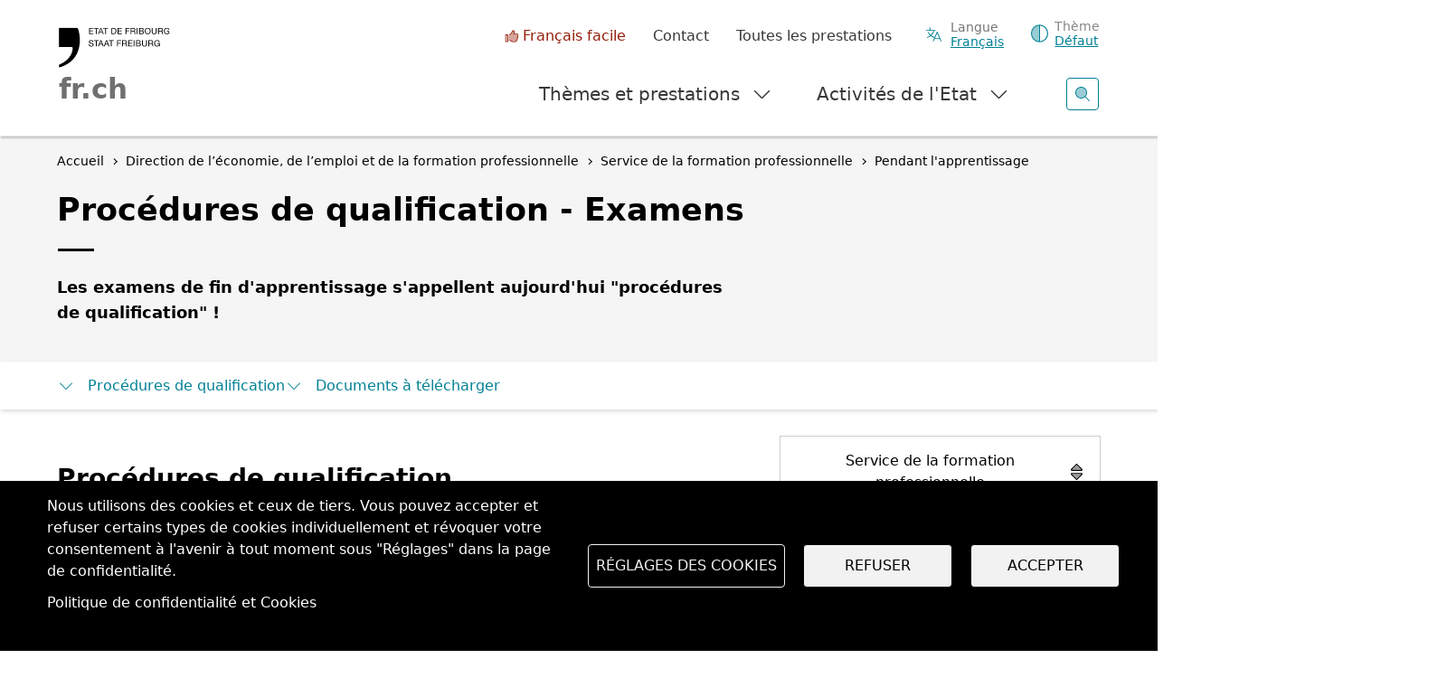

--- FILE ---
content_type: text/html; charset=UTF-8
request_url: https://www.fr.ch/deef/sfp/pendant-lapprentissage/procedures-de-qualification-examens
body_size: 18059
content:
<!DOCTYPE html>
<html lang="fr" dir="ltr">
<head>
  <meta name="viewport" content="width=device-width, initial-scale=1.0">

  <meta charset="utf-8" />
<script>var _paq = _paq || [];(function(){var u=(("https:" == document.location.protocol) ? "https://matomo.fr.ch/" : "http://matomo.fr.ch/");_paq.push(["setSiteId", "2"]);_paq.push(["setTrackerUrl", u+"matomo.php"]);_paq.push(["setDownloadExtensions", "doc(x|m)?|dot(x|m)?|mp(2|3|4|e?g)|mov(ie)?|pdf|ppt(x|m)?|xls(x|m|b)?|zip"]);_paq.push(["setDoNotTrack", 1]);window.onload = function () {
  const theme = 'Formation professionnelle';
  const dID = '135';
  const whatIsItBlocElement = document.querySelector('.whatisit-bloc');
  const infos = document.querySelectorAll('div.content-information-wrapper, section.content-information-wrapper');
  let dir = whatIsItBlocElement?.getAttribute('id') || '';
  let type = whatIsItBlocElement?.getAttribute('data-type') || '';
  let tags0 = '';
  let tags1 = '';
  infos.forEach(info => {
    dir = dir || info.getAttribute('data-datalayer') || '';
    type = type || info.getAttribute('data-type') || '';
    tags0 = tags0 || info.getAttribute('data-tags0') || '';
    tags1 = tags1 || info.getAttribute('data-tags1') || '';
  });
  const dimensions = [{ index: 1, value: dir }, { index: 2, value: type }, { index: 3, value: 'fr' }, { index: 4, value: theme }, { index: 5, value: dID }, { index: 6, value: tags0 }, { index: 6, value: tags1 }];
  dimensions.forEach(dim => {
    if (dim.value) { _paq.push(['setCustomDimension', dim.index, dim.value]); }
  });if (!window.matomo_search_results_active) {_paq.push(["trackPageView"]);}_paq.push(["setIgnoreClasses", ["no-tracking","colorbox"]]);_paq.push(["enableLinkTracking"]);};var d=document,g=d.createElement("script"),s=d.getElementsByTagName("script")[0];g.type="text/javascript";g.defer=true;g.async=true;g.src="/sites/default/files/matomo/matomo.js?0";s.parentNode.insertBefore(g,s);})();</script>
<script>var _mtm = window._mtm = window._mtm || [];_mtm.push({"mtm.startTime": (new Date().getTime()), "event": "mtm.Start"});var d = document, g = d.createElement("script"), s = d.getElementsByTagName("script")[0];g.type = "text/javascript";g.async = true;g.src="https://matomo.fr.ch/js/container_5RRjxv92.js";s.parentNode.insertBefore(g, s);</script>
<meta name="description" content="Les examens de fin d&#039;apprentissage s&#039;appellent aujourd&#039;hui &quot;procédures de qualification&quot; !" />
<meta name="keywords" content="Formation professionnelle" />
<meta name="geo.region" content="CH-FR" />
<link rel="canonical" href="https://www.fr.ch/deef/sfp/pendant-lapprentissage/procedures-de-qualification-examens" />
<meta name="generator" content="135" />
<meta name="author" content="Service de la formation professionnelle" />
<meta name="rights" content="SFP - Etat de Fribourg" />
<meta name="google-site-verification" content="Mp2uN08YOKbJFmoSISnV21BJt4ajwa_K4sC-U8MQT4E" />
<meta name="MobileOptimized" content="width" />
<meta name="HandheldFriendly" content="true" />
<meta name="viewport" content="width=device-width, initial-scale=1.0" />
<meta property="twitter:card" content="summary_large_image" />
<meta property="og:type" content="article" />
<meta property="og:url" content="https://www.fr.ch/deef/sfp/pendant-lapprentissage/procedures-de-qualification-examens" />
<meta property="og:image" content="https://www.fr.ch/themes/custom/fribourg/logo-EtatFribourgStaatFreiburg.jpg" />
<meta property="og:title" content="Procédures de qualification - Examens" />
<meta property="og:description" content="Les examens de fin d&#039;apprentissage s&#039;appellent aujourd&#039;hui &quot;procédures de qualification&quot; !" />
<meta name="apple-mobile-web-app-title" content="FR.ch" />
<meta name="application-name" content="FR.ch" />
<meta name="apple-mobile-web-app-capable" content="yes" />
<link rel="stylesheet" href="https://fonts.googleapis.com/css2?family=Nunito+Sans:ital,opsz,wght@0,6..12,200..1000;1,6..12,200..1000&amp;family=Roboto+Serif:ital,opsz,wght@0,8..144,100..900;1,8..144,100..900&amp;display=swap" type="text/css" />
<link rel="icon" href="/themes/custom/fribourg/favicon.ico" type="image/vnd.microsoft.icon" />
<link rel="alternate" hreflang="fr" href="https://www.fr.ch/deef/sfp/pendant-lapprentissage/procedures-de-qualification-examens" />
<link rel="alternate" hreflang="de" href="https://www.fr.ch/de/vwbd/bba/waehrend-der-lehre/qualifikationsverfahren-pruefungen" />


  <title>Procédures de qualification - Examens | Etat de Fribourg</title>

  
  <link rel="stylesheet" media="all" href="/sites/default/files/css/css_-M55r51coB-jlw2N6AbgLTqbGWjFBf1c6qj7Vf7ejtY.css?delta=0&amp;language=fr&amp;theme=fribourg&amp;include=[base64]" />
<link rel="stylesheet" media="all" href="/sites/default/files/css/css_iMPhY8IIuprDs48ZPLStQuWv6LlFbEH9Fp277AS_Ag8.css?delta=1&amp;language=fr&amp;theme=fribourg&amp;include=[base64]" />
<link rel="stylesheet" media="print" href="/sites/default/files/css/css_TFvRq07h7_TrNFr7fB2GJulnsRpyEVpnJHNU04HcanA.css?delta=2&amp;language=fr&amp;theme=fribourg&amp;include=[base64]" />
<link rel="stylesheet" media="all" href="/sites/default/files/css/css_jnmiqjMNYvltRhoawGwu4GZ5E5Q7z3IvRZojl-JKw6A.css?delta=3&amp;language=fr&amp;theme=fribourg&amp;include=[base64]" />

  <script type="application/json" data-drupal-selector="drupal-settings-json">{"path":{"baseUrl":"\/","pathPrefix":"","currentPath":"node\/49431","currentPathIsAdmin":false,"isFront":false,"currentLanguage":"fr"},"pluralDelimiter":"\u0003","suppressDeprecationErrors":true,"ajaxPageState":{"libraries":"[base64]","theme":"fribourg","theme_token":null},"ajaxTrustedUrl":[],"cohesion":{"currentAdminTheme":"gin","front_end_settings":{"global_js":{"matchHeight":1,"parallax_scrolling":1,"cohMatchHeights":1}},"animate_on_view_mobile":"DISABLED","add_animation_classes":"ENABLED","responsive_grid_settings":{"gridType":"desktop-first","columns":12,"breakpoints":{"xl":{"width":1400,"innerGutter":50,"outerGutter":30,"widthType":"fixed","previewColumns":12,"label":"Television","class":"coh-icon-television","iconHex":"F26C","boxedWidth":1340},"lg":{"width":1200,"innerGutter":50,"outerGutter":30,"widthType":"fixed","previewColumns":12,"label":"Desktop","class":"coh-icon-desktop","iconHex":"F108","boxedWidth":1140},"md":{"width":992,"innerGutter":50,"outerGutter":30,"widthType":"fixed","previewColumns":12,"label":"Laptop","class":"coh-icon-laptop","iconHex":"F109","boxedWidth":932},"sm":{"width":768,"innerGutter":50,"outerGutter":30,"widthType":"fixed","previewColumns":12,"label":"Tablet","class":"coh-icon-tablet","iconHex":"F10A","boxedWidth":708},"ps":{"width":600,"innerGutter":50,"outerGutter":30,"widthType":"fixed","previewColumns":12,"label":"Mobile landscape","class":"coh-icon-mobile-landscape","iconHex":"E91E","boxedWidth":540},"xs":{"width":320,"innerGutter":50,"outerGutter":20,"widthType":"fluid","mobilePlaceholderWidth":320,"mobilePlaceholderType":"fluid","previewColumns":12,"label":"Mobile","class":"coh-icon-mobile","iconHex":"F10B","boxedWidth":280}}},"default_font_settings":{"defaultFontStack":"$coh-native","color":{"name":"Black","uid":"black","value":{"hex":"#000000","rgba":"rgba(0, 0, 0, 1)"},"wysiwyg":true,"class":".coh-color-black","variable":"$coh-color-black","inuse":false}},"use_dx8":true,"sidebar_view_style":"titles","log_dx8_error":true,"error_url":"\/cohesionapi\/logger\/jserrors","dx8_content_paths":[["settings","content"],["settings","content","text"],["settings","markerInfo","text"],["settings","title"],["markup","prefix"],["markup","suffix"],["markup","attributes",["value"]],["hideNoData","hideData"],["hideNoData","hideData","text"],["hideNoData","hideDataFields",["hideDataField"]],["hideNoData","hideDataFields",["hideDataField"],"text"]]},"matomo":{"disableCookies":false,"trackMailto":true},"etfr":{"displayBanner":true,"minisite_id":-1,"entity_type":"node","bundle":"article","searchUrl":"\/search"},"search_engine":"google_search","cookies":{"cookiesjsr":{"config":{"cookie":{"name":"cookie_wwwfrch","expires":31536000000,"domain":"","sameSite":"Lax","secure":true},"library":{"libBasePath":"https:\/\/cdn.jsdelivr.net\/gh\/jfeltkamp\/cookiesjsr@1\/dist","libPath":"https:\/\/cdn.jsdelivr.net\/gh\/jfeltkamp\/cookiesjsr@1\/dist\/cookiesjsr.min.js","scrollLimit":0},"callback":{"method":"post","url":"\/cookies\/consent\/callback.json","headers":[]},"interface":{"openSettingsHash":"#editCookieSettings","showDenyAll":true,"denyAllOnLayerClose":false,"settingsAsLink":false,"availableLangs":["fr","de","en","es","it","ar"],"defaultLang":"fr","groupConsent":true,"cookieDocs":true}},"services":{"functional":{"id":"functional","services":[{"key":"functional","type":"functional","name":"Required functional","info":{"value":"\u003Ctable class=\u0022table\u0022\u003E\r\n\t\u003Cthead\u003E\r\n\t\t\u003Ctr\u003E\r\n\t\t\t\u003Cth width=\u002215%\u0022\u003ENom du cookie\u003C\/th\u003E\r\n\t\t\t\u003Cth width=\u002215%\u0022\u003EExpiration\u003C\/th\u003E\r\n\t\t\t\u003Cth\u003EDescription\u003C\/th\u003E\r\n\t\t\u003C\/tr\u003E\r\n\t\u003C\/thead\u003E\r\n\t\u003Ctbody\u003E\r\n\t\t\u003Ctr\u003E\r\n\t\t\t\u003Ctd\u003E\u003Ccode dir=\u0022ltr\u0022\u003ESSESS\u0026lt;ID\u0026gt;\u003C\/code\u003E\u003C\/td\u003E\r\n\t\t\t\u003Ctd\u003E1 mois\u003C\/td\u003E\r\n\t\t\t\u003Ctd\u003ESi vous \u00eates connect\u00e9 \u00e0 ce site Web, un cookie de session est n\u00e9cessaire pour identifier et connecter votre navigateur \u00e0 votre compte d\u0027utilisateur dans le serveur principal de ce site Web.\u003C\/td\u003E\r\n\t\t\u003C\/tr\u003E\r\n\t\t\u003Ctr\u003E\r\n\t\t\t\u003Ctd\u003E\u003Ccode dir=\u0022ltr\u0022\u003Ecookies_etfr\u003C\/code\u003E\u003C\/td\u003E\r\n\t\t\t\u003Ctd\u003E1 an\u003C\/td\u003E\r\n\t\t\t\u003Ctd\u003ELors de votre premi\u00e8re visite sur ce site, il vous a \u00e9t\u00e9 demand\u00e9 votre autorisation pour utiliser plusieurs services (y compris ceux de tiers) n\u00e9cessitant l\u0027enregistrement de donn\u00e9es dans votre navigateur (cookies, stockage local). Vos d\u00e9cisions concernant chaque service (autoriser, refuser) sont stock\u00e9es dans ce cookie et sont r\u00e9utilis\u00e9es chaque fois que vous visitez ce site Web.\u003C\/td\u003E\r\n\t\t\u003C\/tr\u003E\r\n\t\u003C\/tbody\u003E\r\n\u003C\/table\u003E\r\n","format":"full_html"},"uri":"","needConsent":false}],"weight":1}},"translation":{"_core":{"default_config_hash":"r0JMDv27tTPrhzD4ypdLS0Jijl0-ccTUdlBkqvbAa8A"},"langcode":"fr","bannerText":"Nous utilisons des cookies et ceux de tiers. Vous pouvez accepter et refuser certains types de cookies individuellement et r\u00e9voquer votre consentement \u00e0 l\u0027avenir \u00e0 tout moment sous \u0022R\u00e9glages\u0022 dans la page de confidentialit\u00e9.","privacyPolicy":"","privacyUri":"","imprint":"","imprintUri":"","cookieDocs":"Politique de confidentialit\u00e9 et Cookies","cookieDocsUri":"\/politique-de-confidentialite","officialWebsite":"Voir le site officiel","denyAll":"Refuser","alwaysActive":"Toujours actif","settings":"R\u00e9glages des cookies","acceptAll":"Accepter","requiredCookies":"Cookies requis","cookieSettings":"R\u00e9glages des cookies","close":"Fermer","readMore":"En savoir plus","allowed":"autoriser","denied":"refuser","settingsAllServices":"Param\u00e8tres","saveSettings":"Enregistrer","default_langcode":"en","disclaimerText":"All cookie information is subject to change by the service providers. We update this information regularly.","disclaimerTextPosition":"above","processorDetailsLabel":"Processor Company Details","processorLabel":"Company","processorWebsiteUrlLabel":"Company Website","processorPrivacyPolicyUrlLabel":"Company Privacy Policy","processorCookiePolicyUrlLabel":"Company Cookie Policy","processorContactLabel":"Data Protection Contact Details","placeholderAcceptAllText":"Accept All Cookies","functional":{"title":"Functional","details":"Les cookies sont de petits fichiers texte qui sont plac\u00e9s par votre navigateur sur votre appareil afin de stocker certaines informations. Gr\u00e2ce aux informations stock\u00e9es et renvoy\u00e9es, un site Web peut reconna\u00eetre que vous y avez d\u00e9j\u00e0 acc\u00e9d\u00e9 et que vous l\u0027avez visit\u00e9 \u00e0 l\u0027aide du navigateur de votre terminal. Nous utilisons ces informations pour organiser et afficher le site Web de mani\u00e8re optimale en fonction de vos pr\u00e9f\u00e9rences. Dans ce processus, seul le cookie lui-m\u00eame est identifi\u00e9 sur votre appareil. Les donn\u00e9es personnelles ne sont stock\u00e9es qu\u0027apr\u00e8s votre consentement expr\u00e8s ou lorsque cela est absolument n\u00e9cessaire pour permettre l\u0027utilisation du service que nous fournissons et auquel vous acc\u00e9dez. "}}},"cookiesTexts":{"_core":{"default_config_hash":"r0JMDv27tTPrhzD4ypdLS0Jijl0-ccTUdlBkqvbAa8A"},"langcode":"fr","bannerText":"Nous utilisons des cookies et ceux de tiers. Vous pouvez accepter et refuser certains types de cookies individuellement et r\u00e9voquer votre consentement \u00e0 l\u0027avenir \u00e0 tout moment sous \u0022R\u00e9glages\u0022 dans la page de confidentialit\u00e9.","privacyPolicy":"","privacyUri":"","imprint":"","imprintUri":"","cookieDocs":"Politique de confidentialit\u00e9 et Cookies","cookieDocsUri":"\/node\/256","officialWebsite":"Voir le site officiel","denyAll":"Refuser","alwaysActive":"Toujours actif","settings":"R\u00e9glages des cookies","acceptAll":"Accepter","requiredCookies":"Cookies requis","cookieSettings":"R\u00e9glages des cookies","close":"Fermer","readMore":"En savoir plus","allowed":"autoriser","denied":"refuser","settingsAllServices":"Param\u00e8tres","saveSettings":"Enregistrer","default_langcode":"en","disclaimerText":"All cookie information is subject to change by the service providers. We update this information regularly.","disclaimerTextPosition":"above","processorDetailsLabel":"Processor Company Details","processorLabel":"Company","processorWebsiteUrlLabel":"Company Website","processorPrivacyPolicyUrlLabel":"Company Privacy Policy","processorCookiePolicyUrlLabel":"Company Cookie Policy","processorContactLabel":"Data Protection Contact Details","placeholderAcceptAllText":"Accept All Cookies"},"services":{"functional":{"uuid":"baa1857c-bdd0-4e7d-bc8c-3ab9fc69eafa","langcode":"fr","status":true,"dependencies":[],"id":"functional","label":"Required functional","group":"functional","info":{"value":"\u003Ctable class=\u0022table\u0022\u003E\r\n\t\u003Cthead\u003E\r\n\t\t\u003Ctr\u003E\r\n\t\t\t\u003Cth width=\u002215%\u0022\u003ENom du cookie\u003C\/th\u003E\r\n\t\t\t\u003Cth width=\u002215%\u0022\u003EExpiration\u003C\/th\u003E\r\n\t\t\t\u003Cth\u003EDescription\u003C\/th\u003E\r\n\t\t\u003C\/tr\u003E\r\n\t\u003C\/thead\u003E\r\n\t\u003Ctbody\u003E\r\n\t\t\u003Ctr\u003E\r\n\t\t\t\u003Ctd\u003E\u003Ccode dir=\u0022ltr\u0022\u003ESSESS\u0026lt;ID\u0026gt;\u003C\/code\u003E\u003C\/td\u003E\r\n\t\t\t\u003Ctd\u003E1 mois\u003C\/td\u003E\r\n\t\t\t\u003Ctd\u003ESi vous \u00eates connect\u00e9 \u00e0 ce site Web, un cookie de session est n\u00e9cessaire pour identifier et connecter votre navigateur \u00e0 votre compte d\u0027utilisateur dans le serveur principal de ce site Web.\u003C\/td\u003E\r\n\t\t\u003C\/tr\u003E\r\n\t\t\u003Ctr\u003E\r\n\t\t\t\u003Ctd\u003E\u003Ccode dir=\u0022ltr\u0022\u003Ecookies_etfr\u003C\/code\u003E\u003C\/td\u003E\r\n\t\t\t\u003Ctd\u003E1 an\u003C\/td\u003E\r\n\t\t\t\u003Ctd\u003ELors de votre premi\u00e8re visite sur ce site, il vous a \u00e9t\u00e9 demand\u00e9 votre autorisation pour utiliser plusieurs services (y compris ceux de tiers) n\u00e9cessitant l\u0027enregistrement de donn\u00e9es dans votre navigateur (cookies, stockage local). Vos d\u00e9cisions concernant chaque service (autoriser, refuser) sont stock\u00e9es dans ce cookie et sont r\u00e9utilis\u00e9es chaque fois que vous visitez ce site Web.\u003C\/td\u003E\r\n\t\t\u003C\/tr\u003E\r\n\t\u003C\/tbody\u003E\r\n\u003C\/table\u003E\r\n","format":"full_html"},"consentRequired":false,"purpose":"","processor":"","processorContact":"","processorUrl":"","processorPrivacyPolicyUrl":"","processorCookiePolicyUrl":"","placeholderMainText":"This content is blocked because required functional cookies have not been accepted.","placeholderAcceptText":"Only accept required functional cookies"}},"groups":{"default":{"uuid":"8889240a-c986-4c54-ade9-d9c6cb2ddbb4","langcode":"fr","status":true,"dependencies":[],"_core":{"default_config_hash":"MWjA0PCPcQbODMR7UjJxq4hK8JzyYy4zZeQmmQVjC3M"},"id":"default","label":"Default","weight":1,"title":"C\u0027est quoi les Cookies ?","details":"Les cookies sont de petits fichiers texte qui sont plac\u00e9s par votre navigateur sur votre appareil afin de stocker certaines informations. Gr\u00e2ce aux informations stock\u00e9es et renvoy\u00e9es, un site Web peut reconna\u00eetre que vous y avez d\u00e9j\u00e0 acc\u00e9d\u00e9 et que vous l\u0027avez visit\u00e9 \u00e0 l\u0027aide du navigateur de votre terminal. Nous utilisons ces informations pour organiser et afficher le site Web de mani\u00e8re optimale en fonction de vos pr\u00e9f\u00e9rences. Dans ce processus, seul le cookie lui-m\u00eame est identifi\u00e9 sur votre appareil. Les donn\u00e9es personnelles ne sont stock\u00e9es qu\u0027apr\u00e8s votre consentement expr\u00e8s ou lorsque cela est absolument n\u00e9cessaire pour permettre l\u0027utilisation du service que nous fournissons et auquel vous acc\u00e9dez. "},"functional":{"uuid":"9f0c4431-c41d-4472-95fe-c51426cbdc8b","langcode":"fr","status":true,"dependencies":[],"id":"functional","label":"Functional","weight":1,"title":"Functional","details":"Les cookies sont de petits fichiers texte qui sont plac\u00e9s par votre navigateur sur votre appareil afin de stocker certaines informations. Gr\u00e2ce aux informations stock\u00e9es et renvoy\u00e9es, un site Web peut reconna\u00eetre que vous y avez d\u00e9j\u00e0 acc\u00e9d\u00e9 et que vous l\u0027avez visit\u00e9 \u00e0 l\u0027aide du navigateur de votre terminal. Nous utilisons ces informations pour organiser et afficher le site Web de mani\u00e8re optimale en fonction de vos pr\u00e9f\u00e9rences. Dans ce processus, seul le cookie lui-m\u00eame est identifi\u00e9 sur votre appareil. Les donn\u00e9es personnelles ne sont stock\u00e9es qu\u0027apr\u00e8s votre consentement expr\u00e8s ou lorsque cela est absolument n\u00e9cessaire pour permettre l\u0027utilisation du service que nous fournissons et auquel vous acc\u00e9dez. "},"performance":{"uuid":"c7d9778d-22df-4cfd-a94a-b623c09f0dc9","langcode":"fr","status":true,"dependencies":[],"_core":{"default_config_hash":"Jv3uIJviBj7D282Qu1ZpEQwuOEb3lCcDvx-XVHeOJpw"},"id":"performance","label":"Performance","weight":30,"title":"Cookies de performances, statistiques","details":"Les cookies de performance collectent des informations agr\u00e9g\u00e9es sur la mani\u00e8re dont notre site Web est utilis\u00e9. L\u0027objectif est d\u0027en am\u00e9liorer l\u0027attractivit\u00e9, le contenu et la fonctionnalit\u00e9. Ces cookies nous aident \u00e0 d\u00e9terminer si, \u00e0 quelle fr\u00e9quence et pendant combien de temps des sous-pages particuli\u00e8res de notre site Web sont consult\u00e9es et \u00e0 quel contenu les utilisateurs sont particuli\u00e8rement int\u00e9ress\u00e9s. Termes de recherche, pays, r\u00e9gion et (le cas \u00e9ch\u00e9ant) la ville \u00e0 partir de laquelle le site Web est consult\u00e9s sont \u00e9galement enregistr\u00e9s, de m\u00eame que la proportion d\u0027appareils mobiles utilis\u00e9s pour acc\u00e9der au site Web. Nous utilisons ces informations pour compiler des rapports statistiques qui nous aident \u00e0 adapter le contenu de notre site Web \u00e0 vos besoins et \u00e0 optimiser nos informations. "},"social":{"uuid":"bf134b84-5c9d-448c-9da7-948d7528579f","langcode":"fr","status":true,"dependencies":[],"_core":{"default_config_hash":"vog2tbqqQHjVkue0anA0RwlzvOTPNTvP7_JjJxRMVAQ"},"id":"social","label":"Social Plugins","weight":20,"title":"Social Plugins","details":"Les gestionnaires de commentaires facilitent le d\u00e9p\u00f4t de vos commentaires et luttent contre le spam."},"tracking":{"uuid":"621c4355-3387-4aff-9238-5dbef4501ccc","langcode":"fr","status":true,"dependencies":[],"_core":{"default_config_hash":"_gYDe3qoEc6L5uYR6zhu5V-3ARLlyis9gl1diq7Tnf4"},"id":"tracking","label":"Suivi","weight":10,"title":"Cookies de suivi","details":"Les cookies de marketing proviennent de soci\u00e9t\u00e9s de publicit\u00e9 externes (\u0022cookies tiers\u0022) et sont utilis\u00e9s pour collecter des informations sur les sites Web visit\u00e9s par l\u0027utilisateur. L\u0027objectif est de cr\u00e9er et d\u0027afficher pour l\u0027utilisateur des contenus et des publicit\u00e9s adapt\u00e9s aux groupes cibles."},"video":{"uuid":"f9a3005a-eeba-425d-9c75-bcb07fcccfcd","langcode":"fr","status":true,"dependencies":[],"_core":{"default_config_hash":"w1WnCmP2Xfgx24xbx5u9T27XLF_ZFw5R0MlO-eDDPpQ"},"id":"video","label":"Videos","weight":40,"title":"Video","details":"Les services de partage de vid\u00e9os permettent d\u0027ajouter des m\u00e9dias riches sur le site et d\u0027augmenter sa visibilit\u00e9."}}},"user":{"uid":0,"permissionsHash":"7cb67182271efd2517e1459f9fd1b9cc94431ca1d1b0069856f90b5b3aa302a5"}}</script>
<script src="/sites/default/files/js/js_saDkB8HhbcCGaD2iB9zPBb7rfMVwMAstOYPmF8JgzS8.js?scope=header&amp;delta=0&amp;language=fr&amp;theme=fribourg&amp;include=[base64]"></script>
<script src="/modules/contrib/cookies/js/cookiesjsr.conf.js?v=11.2.8" defer></script>
<script src="https://cdn.facil-iti.app/tags/faciliti-tag.min.js" defer data-application-identifier="741269ac-4470-11eb-9c65-0abd40aed1a0"></script>


      <link rel="apple-touch-icon-precomposed" sizes="57x57" href="/themes/custom/fribourg/favicons/apple-touch-icon-57x57.png?v=QEJbKYEeP3" />
  <link rel="apple-touch-icon-precomposed" sizes="114x114" href="/themes/custom/fribourg/favicons/apple-touch-icon-114x114.png?v=QEJbKYEeP3" />
  <link rel="apple-touch-icon-precomposed" sizes="72x72" href="/themes/custom/fribourg/favicons/apple-touch-icon-72x72.png?v=QEJbKYEeP3" />
  <link rel="apple-touch-icon-precomposed" sizes="144x144" href="/themes/custom/fribourg/favicons/apple-touch-icon-144x144.png?v=QEJbKYEeP3" />
  <link rel="apple-touch-icon-precomposed" sizes="60x60" href="/themes/custom/fribourg/favicons/apple-touch-icon-60x60.png?v=QEJbKYEeP3" />
  <link rel="apple-touch-icon-precomposed" sizes="120x120" href="/themes/custom/fribourg/favicons/apple-touch-icon-120x120.png?v=QEJbKYEeP3" />
  <link rel="apple-touch-icon-precomposed" sizes="76x76" href="/themes/custom/fribourg/favicons/apple-touch-icon-76x76.png?v=QEJbKYEeP3" />
  <link rel="apple-touch-icon-precomposed" sizes="152x152" href="/themes/custom/fribourg/favicons/apple-touch-icon-152x152.png?v=QEJbKYEeP3" />
  <link rel="icon" type="image/png" href="/themes/custom/fribourg/favicons/favicon-16x16.png?v=QEJbKYEeP3" sizes="16x16" />
  <link rel="icon" type="image/png" href="/themes/custom/fribourg/favicons/favicon-32x32.png?v=QEJbKYEeP3" sizes="32x32" />
  <link rel="icon" type="image/png" href="/themes/custom/fribourg/favicons/favicon-96x96.png?v=QEJbKYEeP3" sizes="96x96" />
  <link rel="icon" type="image/png" href="/themes/custom/fribourg/favicons/favicon-128.png?v=QEJbKYEeP3" sizes="128x128" />
  <link rel="icon" type="image/png" href="/themes/custom/fribourg/favicons/favicon-196x196.png?v=QEJbKYEeP3" sizes="196x196" />
  <meta name="msapplication-TileImage" content="/themes/custom/fribourg/favicons/mstile-144x144.png" />
  <meta name="msapplication-square70x70logo" content="/themes/custom/fribourg/favicons/mstile-70x70.png" />
  <meta name="msapplication-square150x150logo" content="/themes/custom/fribourg/favicons/mstile-150x150.png" />
  <meta name="msapplication-wide310x150logo" content="/themes/custom/fribourg/favicons/mstile-310x150.png" />
  <meta name="msapplication-square310x310logo" content="/themes/custom/fribourg/favicons/mstile-310x310.png" />

  <link rel="apple-touch-icon" sizes="180x180" href="/themes/custom/fribourg/favicons/apple-touch-icon.png?v=QEJbKYEeP3">
  <link rel="icon" type="image/png" sizes="32x32" href="/themes/custom/fribourg/favicons/favicon-32x32.png?v=QEJbKYEeP3">
  <link rel="icon" type="image/png" sizes="16x16" href="/themes/custom/fribourg/favicons/favicon-16x16.png?v=QEJbKYEeP3">
  <link rel="manifest" href="/themes/custom/fribourg/favicons/site.webmanifest?v=QEJbKYEeP3">
  <link rel="mask-icon" href="/themes/custom/fribourg/favicons/safari-pinned-tab.svg?v=QEJbKYEeP3" color="#000000">
  <link rel="shortcut icon" href="/themes/custom/fribourg/favicons/favicon.ico?v=QEJbKYEeP3">
  <meta name="apple-mobile-web-app-title" content="FR.ch">
  <meta name="application-name" content="FR.ch">
  <meta name="msapplication-TileColor" content="#ffffff">
  <meta name="msapplication-config" content="/themes/custom/fribourg/favicons/browserconfig.xml?v=QEJbKYEeP3">
  <meta name="theme-color" content="#ffffff">
    
  <style></style>
</head>
<body class="anon path-node page-node-type-article dir-ltr">
<script>
  const theme = window.localStorage.getItem('theme')

  if (theme) {
    document.body.classList.add(theme)
  }
</script>



  <div class="dialog-off-canvas-main-canvas" data-off-canvas-main-canvas>
             <div class="coh-container" >            <div class="coh-container ssa-component coh-component ssa-component-instance-0d37bd4a-671a-4d17-8138-157b06b20d26 coh-component-instance-0d37bd4a-671a-4d17-8138-157b06b20d26" anon-visibility="hide-" >  <div class="coh-block">   
    
      <ul class="skipLinks">
      <li><a href="/" title="Page d'accueil" accesskey="0"
           class="mtm__header--AAskiplinks">Page d'accueil</a></li>
      <li><a href="/deef/sfp/pendant-lapprentissage/procedures-de-qualification-examens#nav" title="Navigation" accesskey="1"
           class="mtm__header--AAskiplinks">Navigation</a></li>
      <li><a href="/deef/sfp/pendant-lapprentissage/procedures-de-qualification-examens#main" title="Contenu" accesskey="2"
           class="mtm__header--AAskiplinks">Contenu</a></li>
      <li><a href="/contact" title="Contact" accesskey="3"
           class="mtm__header--AAskiplinks">Contact</a></li>
      <li><a href="/search" title="Recherche" accesskey="4"
           class="mtm__header--AAskiplinks">Recherche</a></li>
  </ul>

   </div>  <header class="coh-container header" > <h2 class="coh-heading sr-only" >Entête</h2>  <div class="coh-container container-fluid coh-container-boxed" >  <div class="coh-container logotitle" title="Etat de Fribourg" >  <a href="https://www.fr.ch/" class="coh-container logo" title="Etat de Fribourg" target="_self" rel="home" >  <picture> <source srcset="/sites/default/files/theme_fribourg/header-logo.svg" media="(min-width: 1400px)" type="image/svg+xml"> <source srcset="/sites/default/files/theme_fribourg/header-logo.svg" media="(min-width: 1200px) and (max-width: 1399px)" type="image/svg+xml"> <source srcset="/sites/default/files/theme_fribourg/header-logo.svg" media="(min-width: 992px) and (max-width: 1199px)" type="image/svg+xml"> <source srcset="/sites/default/files/theme_fribourg/header-logo.svg" media="(min-width: 768px) and (max-width: 991px)" type="image/svg+xml"> <source srcset="/sites/default/files/theme_fribourg/header-logo.svg" media="(min-width: 600px) and (max-width: 767px)" type="image/svg+xml"> <source srcset="/sites/default/files/theme_fribourg/header-logo.svg" media="(min-width: 0px) and (max-width: 599px)" type="image/svg+xml"> <img class="coh-image coh-ce-cpt_header-5582919b coh-image-xl coh-image-align-left-xl" src="/sites/default/files/theme_fribourg/header-logo.svg" alt="Logo Etat de Fribourg, retour sur la page d'accueil" /> </picture>  <span class="coh-inline-element coh-ce-cpt_header-93eda059">fr.ch</span> </a> </div>  <button class="coh-button menu__burger coh-ce-cpt_header-25ac7d26 coh-interaction" data-interaction-modifiers="[{&quot;modifierType&quot;:&quot;&quot;,&quot;interactionScope&quot;:&quot;document&quot;}]" aria-expanded="false" aria-controls="header-mobile-content" data-coh-settings='{ "xl":{"buttonAnimation":[{"animationType":"none"}]} }' type="button">  <span class="coh-inline-element -label-menu">Menu</span>  <span class="coh-inline-element -label-close">Fermer</span>  <i class="coh-inline-element icon"></i> </button>  <div class="coh-block">   
    
      <div id="language-suggestion-popup-mobile" class="container-lang menu__popin" style="display: none;">
  <h3 class="popup-title">Sprache ändern</h3>
  <p class="popup-message">Ihr Browser verwendet eine andere Sprache. Sie können die Sprache ändern, indem Sie auf den Link "Français" klicken.</p>

  <button type="button" class="understand-button language-suggestion-decline">
    Okay, ich habe verstanden
  </button>
</div>

   </div>  <button class="coh-button search__open coh-ce-cpt_header-66a16160 coh-interaction" title="Ouvrir la recherche" data-interaction-modifiers="[{&quot;modifierType&quot;:&quot;&quot;,&quot;interactionScope&quot;:&quot;document&quot;}]" id="search__open-mobile" aria-expanded="false" aria-controls="search" data-coh-settings='{ "xl":{"buttonAnimation":[{"animationType":"none"}]} }' type="button">  <i class="coh-inline-element fa-duotone fa-light fa-magnifying-glass"></i> </button>  <div class="coh-container mobile__overflow" >  <div class="coh-container mobile__content" id="header-mobile-content" >  <nav class="coh-container menu" id="nav" >  <button class="coh-button menu__link coh-interaction" data-interaction-modifiers="[{&quot;modifierType&quot;:&quot;toggle-modifier-accessible-collapsed&quot;,&quot;interactionScope&quot;:&quot;parent&quot;,&quot;interactionParent&quot;:&quot;.menu&quot;,&quot;interactionTarget&quot;:&quot;#menu__theme&quot;,&quot;modifierName&quot;:&quot;-is-open&quot;}]" aria-haspopup="true" aria-expanded="false" id="btn-menu__theme" data-menu="1" aria-controls="menu__theme" aria-expanded="false" data-coh-settings='{ "xl":{"buttonAnimation":[{"animationType":"none"}]} }' type="button">Thèmes et prestations <i class="coh-inline-element fa-duotone fa-light fa-chevron-down svg-override hide-mobile" aria-hidden="true"></i>  <i class="coh-inline-element fa-duotone fa-light fa-arrow-down svg-override hide-desktop" aria-hidden="true"></i> </button>  <div class="coh-container menu__wrapper" id="menu__theme" aria-labelledby="btn-menu__theme" >  <div class="coh-container menu__overflow" >  <div class="coh-container coh-style-menu-navigation-themes-et-prestations" itemscope itemtype="http://schema.org/SiteNavigationElement" >  <div class="coh-container coh-ce-cpt_header-b0682793" > <div class="coh-row coh-row-xl coh-row-visible-xl" data-coh-row-match-heights="{&quot;xl&quot;:{&quot;target&quot;:&quot;none&quot;}}"> <div class="coh-row-inner"> <div class="coh-column coh-ce-cpt_header-7b71d082 coh-visible-sm coh-col-sm-12 coh-visible-xl coh-col-xl-6 coh-col-xl-push-0 coh-col-xl-pull-0 coh-col-xl-offset-0" >  <span class="coh-inline-element menu-section-title">Thèmes</span>  <div class="coh-block">   
    
      <div>          <div  class="view view-menu-listes-themes view-id-menu_listes_themes view-display-id- js-view-dom-id-446798014f491f1f270a962116d734c133192fd7f459f7248d9c73592027da0f coh-view"  >   <div> <div class="coh-view-contents views-infinite-scroll-content-wrapper clearfix" data-drupal-views-infinite-scroll-content-wrapper> <ul class="coh-list-container coh-unordered-list">      <li class="coh-list-item info__group">                    <article >  <a href="https://www.fr.ch/travail-et-entreprises" class="coh-container mtm__navigation--primary-themes" title="Travail et entreprises" target="_self" itemprop="url" >  <i class="coh-inline-element fa-duotone fa-light fa-user-helmet-safety"></i>  <span class="coh-inline-element">Travail et entreprises</span> </a> </article> 

       </li>      <li class="coh-list-item info__group">                    <article >  <a href="https://www.fr.ch/formation-et-ecoles" class="coh-container mtm__navigation--primary-themes" title="Formation et écoles" target="_self" itemprop="url" >  <i class="coh-inline-element fa-duotone fa-light fa-user-graduate"></i>  <span class="coh-inline-element">Formation et écoles</span> </a> </article> 

       </li>      <li class="coh-list-item info__group">                    <article >  <a href="https://www.fr.ch/impots" class="coh-container mtm__navigation--primary-themes" title="Impôts" target="_self" itemprop="url" >  <i class="coh-inline-element fa-duotone fa-light fa-piggy-bank"></i>  <span class="coh-inline-element">Impôts</span> </a> </article> 

       </li>      <li class="coh-list-item info__group">                    <article >  <a href="https://www.fr.ch/territoire-amenagement-et-constructions" class="coh-container mtm__navigation--primary-themes" title="Territoire, aménagement et constructions" target="_self" itemprop="url" >  <i class="coh-inline-element fa-duotone fa-light fa-house-day"></i>  <span class="coh-inline-element">Territoire, aménagement et constructions</span> </a> </article> 

       </li>      <li class="coh-list-item info__group">                    <article >  <a href="https://www.fr.ch/police-et-securite" class="coh-container mtm__navigation--primary-themes" title="Police et sécurité" target="_self" itemprop="url" >  <i class="coh-inline-element fa-duotone fa-light fa-siren-on"></i>  <span class="coh-inline-element">Police et sécurité</span> </a> </article> 

       </li>      <li class="coh-list-item info__group">                    <article >  <a href="https://www.fr.ch/vie-quotidienne" class="coh-container mtm__navigation--primary-themes" title="Vie quotidienne" target="_self" itemprop="url" >  <i class="coh-inline-element fa-duotone fa-light fa-id-card"></i>  <span class="coh-inline-element">Vie quotidienne</span> </a> </article> 

       </li>      <li class="coh-list-item info__group">                    <article >  <a href="https://www.fr.ch/energie-agriculture-et-environnement" class="coh-container mtm__navigation--primary-themes" title="Energie, agriculture et environnement" target="_self" itemprop="url" >  <i class="coh-inline-element fa-duotone fa-light fa-leaf"></i>  <span class="coh-inline-element">Energie, agriculture et environnement</span> </a> </article> 

       </li>      <li class="coh-list-item info__group">                    <article >  <a href="https://www.fr.ch/etat-et-droit" class="coh-container mtm__navigation--primary-themes" title="Etat et droit" target="_self" itemprop="url" >  <i class="coh-inline-element fa-duotone fa-light fa-landmark"></i>  <span class="coh-inline-element">Etat et droit</span> </a> </article> 

       </li>      <li class="coh-list-item info__group">                    <article >  <a href="https://www.fr.ch/sante" class="coh-container mtm__navigation--primary-themes" title="Santé" target="_self" itemprop="url" >  <i class="coh-inline-element fa-duotone fa-light fa-stethoscope"></i>  <span class="coh-inline-element">Santé</span> </a> </article> 

       </li>      <li class="coh-list-item info__group">                    <article >  <a href="https://www.fr.ch/mobilite-et-transport" class="coh-container mtm__navigation--primary-themes" title="Mobilité et transport" target="_self" itemprop="url" >  <i class="coh-inline-element fa-duotone fa-light fa-bus"></i>  <span class="coh-inline-element">Mobilité et transport</span> </a> </article> 

       </li>      <li class="coh-list-item info__group">                    <article >  <a href="https://www.fr.ch/sport-et-loisirs" class="coh-container mtm__navigation--primary-themes" title="Sport et loisirs" target="_self" itemprop="url" >  <i class="coh-inline-element fa-duotone fa-light fa-trophy-star"></i>  <span class="coh-inline-element">Sport et loisirs</span> </a> </article> 

       </li>      <li class="coh-list-item info__group">                    <article >  <a href="https://www.fr.ch/culture-et-tourisme" class="coh-container mtm__navigation--primary-themes" title="Culture et tourisme" target="_self" itemprop="url" >  <i class="coh-inline-element fa-duotone fa-light fa-masks-theater"></i>  <span class="coh-inline-element">Culture et tourisme</span> </a> </article> 

       </li>   </ul> </div>  </div> </div> 
</div>

   </div> </div> <div class="coh-column coh-ce-cpt_header-7b71d082 coh-visible-sm coh-col-sm-12 coh-visible-xl coh-col-xl-6 coh-col-xl-push-0 coh-col-xl-pull-0 coh-col-xl-offset-0" >  <span class="coh-inline-element menu-section-title">Prestations</span>  <div class="coh-block">   
    
      <div>          <div  class="view view-menu-liste-prestations view-id-menu_liste_prestations view-display-id- js-view-dom-id-9d309663565e931b4cb0fc607b13c9d0694eeac0e31c5029c9a85d4148e20761 coh-view"  >   <div> <div class="coh-view-contents views-infinite-scroll-content-wrapper clearfix" data-drupal-views-infinite-scroll-content-wrapper> <ul class="coh-list-container coh-unordered-list presta__list">      <li class="coh-list-item">                    <article >    <div class="coh-container" >    <a href="https://www.fr.ch/etat-et-droit/gouvernement-et-administration/informations-sur-ladministration-cantonale" class="coh-container mtm__navigation--primary-prestations" title="Informations en langage simplifié" target="_self" itemprop="url" > Informations en langage simplifié</a>    </div>    </article> 

       </li>      <li class="coh-list-item">                    <article >    <div class="coh-container" >    <a href="https://www.fr.ch/diaf/pref/prestations-de-la-prefecture" class="coh-container mtm__navigation--primary-prestations" title="Autorisations de la Préfecture (patentes, chiens, lotos, ...)" target="_self" itemprop="url" > Autorisations de la Préfecture (patentes, chiens, lotos, ...)</a>    </div>    </article> 

       </li>      <li class="coh-list-item">                    <article >    <div class="coh-container" >    <a href="https://www.fr.ch/vie-quotidienne/etat-civil/commande-dun-acte-detat-civil" class="coh-container mtm__navigation--primary-prestations" title="Acte d&#039;état civil" target="_self" itemprop="url" > Acte d&#039;état civil</a>    </div>    </article> 

       </li>      <li class="coh-list-item">                    <article >    <div class="coh-container" >    <a href="https://www.fr.ch/vie-quotidienne/assurances/assurance-maladie-et-assurance-accident" class="coh-container mtm__navigation--primary-prestations" title="AVS, APG, allocations familiales, réduction assurance-maladie" target="_self" itemprop="url" > AVS, APG, allocations familiales, réduction assurance-maladie</a>    </div>    </article> 

       </li>      <li class="coh-list-item">                    <article >    <div class="coh-container" >    <a href="https://www.fr.ch/etat-et-droit/poursuites-et-faillites/procedure-de-poursuite/obtenir-un-extrait-de-loffice-des-poursuites" class="coh-container mtm__navigation--primary-prestations" title="Extrait de poursuite" target="_self" itemprop="url" > Extrait de poursuite</a>    </div>    </article> 

       </li>      <li class="coh-list-item">                    <article >    <div class="coh-container" >    <a href="https://www.fr.ch/territoire-amenagement-et-constructions/permis-de-construire-et-autorisations/friac" class="coh-container mtm__navigation--primary-prestations" title="Friac" target="_self" itemprop="url" > Friac</a>    </div>    </article> 

       </li>      <li class="coh-list-item">                    <article >    <div class="coh-container" >    <a href="https://www.fr.ch/vie-quotidienne/documents-didentite/passeports-et-cartes-didentite" class="coh-container mtm__navigation--primary-prestations" title="Passeport et carte d&#039;identité" target="_self" itemprop="url" > Passeport et carte d&#039;identité</a>    </div>    </article> 

       </li>      <li class="coh-list-item">                    <article >    <div class="coh-container" >    <a href="https://www.fr.ch/etat-et-droit/poursuites-et-faillites/ventes-aux-encheres" class="coh-container mtm__navigation--primary-prestations" title="Ventes aux enchères de l&#039;office des faillites" target="_self" itemprop="url" > Ventes aux enchères de l&#039;office des faillites</a>    </div>    </article> 

       </li>      <li class="coh-list-item">                    <article >    <div class="coh-container" >    <a href="https://www.fr.ch/travail-et-entreprises/registre-du-commerce/rechercher-une-entreprise-au-registre-du-commerce" class="coh-container mtm__navigation--primary-prestations" title="Registre du commerce" target="_self" itemprop="url" > Registre du commerce</a>    </div>    </article> 

       </li>      <li class="coh-list-item">                    <article >      <div class="coh-container" >    <a href="https://jobs.fr.ch/?locale=fr_FR" class="coh-container mtm__navigation--primary-prestations" title="Offres d’emploi de l&#039;Etat" target="_self" itemprop="url" > Offres d’emploi de l&#039;Etat <i class="coh-inline-element fa-duotone fa-light fa-up-right-from-square coh-ce-a586471a"></i> </a>    </div>  </article> 

       </li>   </ul> </div>  </div> </div> 
</div>

   </div> </div> </div> </div> </div> </div> </div> </div>  <button class="coh-button menu__link coh-interaction" data-interaction-modifiers="[{&quot;modifierType&quot;:&quot;toggle-modifier&quot;,&quot;interactionScope&quot;:&quot;parent&quot;,&quot;interactionParent&quot;:&quot;.menu&quot;,&quot;interactionTarget&quot;:&quot;#menu__activites_etat&quot;,&quot;modifierName&quot;:&quot;-is-open&quot;}]" id="btn-menu__activites_etat" data-menu="1" aria-controls="menu__activites_etat" aria-expanded="false" data-coh-settings='{ "xl":{"buttonAnimation":[{"animationType":"none"}]} }' type="button">Activités de l'Etat <i class="coh-inline-element fa-duotone fa-light fa-chevron-down svg-override hide-mobile" aria-hidden="true"></i>  <i class="coh-inline-element fa-duotone fa-light fa-arrow-down svg-override hide-desktop" aria-hidden="true"></i> </button>  <div class="coh-container menu__wrapper" id="menu__activites_etat" aria-labelledby="btn-menu__activites_etat" >  <div class="coh-container menu__overflow" >  <div class="coh-container coh-style-menu-navigation-themes-et-prestations" itemscope itemtype="http://schema.org/SiteNavigationElement" >  <div class="coh-container coh-ce-cpt_header-b0682793" > <div class="coh-row coh-row-xl coh-row-visible-xl" data-coh-row-match-heights="{&quot;xl&quot;:{&quot;target&quot;:&quot;none&quot;}}"> <div class="coh-row-inner"> <div class="coh-column coh-ce-cpt_header-75f8cc61 coh-visible-sm coh-col-sm-12 coh-visible-xl coh-col-xl-6 coh-col-xl-push-0 coh-col-xl-pull-0 coh-col-xl-offset-0" >  <span class="coh-inline-element menu-section-title">Etat</span>  <div class="coh-block">   
    
      <div>          <div  class="view view-menu-liste-prestations view-id-menu_liste_prestations view-display-id- js-view-dom-id-11564979000e5e59ef70c5711bfdcb60421dcabdf140048cad72c45f7e183a20 coh-view"  >   <div> <div class="coh-view-contents views-infinite-scroll-content-wrapper clearfix" data-drupal-views-infinite-scroll-content-wrapper> <ul class="coh-list-container coh-unordered-list presta__list">      <li class="coh-list-item">                    <article >    <div class="coh-container" >    <a href="https://www.fr.ch/etat-et-droit/gouvernement-et-administration/organisation-de-letat" class="coh-container mtm__navigation--primary-prestations" title="Organisation de l&#039;Etat" target="_self" itemprop="url" > Organisation de l&#039;Etat</a>    </div>    </article> 

       </li>      <li class="coh-list-item">                    <article >      <div class="coh-container" >    <a href="https://opendata.fr.ch/pages/home/" class="coh-container mtm__navigation--primary-prestations" title="Statistiques" target="_self" itemprop="url" > Statistiques <i class="coh-inline-element fa-duotone fa-light fa-up-right-from-square coh-ce-a586471a"></i> </a>     <div class="coh-container" >    
            <div class="field field--name-field-chapeau field--type-string-long field--label-hidden field__item"><p>Consultation de l’opendata</p></div>
        </div>  </div>  </article> 

       </li>      <li class="coh-list-item">                    <article >      <div class="coh-container" >    <a href="https://www.fr.ch/actualites" class="coh-container mtm__navigation--primary-prestations" title="Actualités" target="_self" itemprop="url" > Actualités <i class="coh-inline-element fa-duotone fa-light fa-up-right-from-square coh-ce-a586471a"></i> </a>     <div class="coh-container" >    
            <div class="field field--name-field-chapeau field--type-string-long field--label-hidden field__item"><p>Directions, services et entités</p></div>
        </div>  </div>  </article> 

       </li>      <li class="coh-list-item">                    <article >      <div class="coh-container" >    <a href="https://bdlf.fr.ch/app/fr/systematic/texts_of_law" class="coh-container mtm__navigation--primary-prestations" title="Législation fribourgeoise" target="_self" itemprop="url" > Législation fribourgeoise <i class="coh-inline-element fa-duotone fa-light fa-up-right-from-square coh-ce-a586471a"></i> </a>     <div class="coh-container" >    
            <div class="field field--name-field-chapeau field--type-string-long field--label-hidden field__item"><p>Accès à la BDLF</p></div>
        </div>  </div>  </article> 

       </li>      <li class="coh-list-item">                    <article >    <div class="coh-container" >    <a href="https://www.fr.ch/etat-et-droit/transparence-et-protection-des-donnees/transparence" class="coh-container mtm__navigation--primary-prestations" title="Transparence" target="_self" itemprop="url" > Transparence</a>     <div class="coh-container" >    
            <div class="field field--name-field-chapeau field--type-string-long field--label-hidden field__item"><p>Accès aux données et documents officiels</p></div>
        </div>  </div>    </article> 

       </li>   </ul> </div>  </div> </div> 
</div>

   </div> </div> <div class="coh-column coh-ce-cpt_header-7b71d082 coh-visible-sm coh-col-sm-12 coh-visible-xl coh-col-xl-6 coh-col-xl-push-0 coh-col-xl-pull-0 coh-col-xl-offset-0" >  <span class="coh-inline-element menu-section-title">Vie politique</span>  <div class="coh-block">   
    
      <div>          <div  class="view view-menu-liste-prestations view-id-menu_liste_prestations view-display-id- js-view-dom-id-0629b674458d0469017d0ae6a04a8cbd60a8aff2e2c29c4138a645c38c3ca43f coh-view"  >   <div> <div class="coh-view-contents views-infinite-scroll-content-wrapper clearfix" data-drupal-views-infinite-scroll-content-wrapper> <ul class="coh-list-container coh-unordered-list presta__list">      <li class="coh-list-item">                    <article >    <div class="coh-container" >    <a href="https://www.fr.ch/cha/actualites/consultations-cantonales-en-cours" class="coh-container mtm__navigation--primary-prestations" title="Consultations cantonales et fédérales" target="_self" itemprop="url" > Consultations cantonales et fédérales</a>     <div class="coh-container" >    
            <div class="field field--name-field-chapeau field--type-string-long field--label-hidden field__item"><p>Consultations en cours..</p></div>
        </div>  </div>    </article> 

       </li>      <li class="coh-list-item">                    <article >    <div class="coh-container" >    <a href="https://www.fr.ch/pj/tc/jurisprudence-du-tribunal-cantonal" class="coh-container mtm__navigation--primary-prestations" title="Jurisprudence" target="_self" itemprop="url" > Jurisprudence</a>     <div class="coh-container" >    
            <div class="field field--name-field-chapeau field--type-string-long field--label-hidden field__item"><p>Du Tribunal cantonal</p></div>
        </div>  </div>    </article> 

       </li>      <li class="coh-list-item">                    <article >    <div class="coh-container" >    <a href="https://www.fr.ch/etat-et-droit/publications-officielles/feuille-officielle-du-canton-de-fribourg-fo" class="coh-container mtm__navigation--primary-prestations" title="Feuille officielle" target="_self" itemprop="url" > Feuille officielle</a>     <div class="coh-container" >    
            <div class="field field--name-field-chapeau field--type-string-long field--label-hidden field__item"><p>Consultation de la FO en ligne</p></div>
        </div>  </div>    </article> 

       </li>      <li class="coh-list-item">                    <article >    <div class="coh-container" >    <a href="https://www.fr.ch/etat-et-droit/votations-elections-et-droits-politiques/votations-informations-sur-les-objets-de-vote-et-resultats" class="coh-container mtm__navigation--primary-prestations" title="Votations et élections" target="_self" itemprop="url" > Votations et élections</a>    </div>    </article> 

       </li>      <li class="coh-list-item">                    <article >    <div class="coh-container" >    <a href="https://www.fr.ch/etat-et-droit/gouvernement-et-administration/seances-et-decisions-du-conseil-detat" class="coh-container mtm__navigation--primary-prestations" title="Décisions du Conseil d’Etat" target="_self" itemprop="url" > Décisions du Conseil d’Etat</a>     <div class="coh-container" >    
            <div class="field field--name-field-chapeau field--type-string-long field--label-hidden field__item"><p>Compte rendu des séances du Conseil d’Etat</p></div>
        </div>  </div>    </article> 

       </li>      <li class="coh-list-item">                    <article >      <div class="coh-container" >    <a href="https://www.parlinfo.fr.ch/fr/sessionen/sitzung/" class="coh-container mtm__navigation--primary-prestations" title="Sessions du Grand Conseil" target="_self" itemprop="url" > Sessions du Grand Conseil <i class="coh-inline-element fa-duotone fa-light fa-up-right-from-square coh-ce-a586471a"></i> </a>     <div class="coh-container" >    
            <div class="field field--name-field-chapeau field--type-string-long field--label-hidden field__item"><p>Dates des sessions</p></div>
        </div>  </div>  </article> 

       </li>   </ul> </div>  </div> </div> 
</div>

   </div> </div> </div> </div> </div> </div> </div> </div>          <ul class="coh-menu-list-container coh-unordered-list menu__secondary coh-ce-fe7d200c"><li class="coh-menu-list-item menu-item coh-ce-7dcbe838 js-coh-menu-item" data-coh-settings='{"xl":"hidden"}' >   <a href="/hello-fribourg"   data-coh-settings='{ "xl":{"link_interaction":"toggle-on-hover","animationType":"none"} }' class="coh-link mtm__navigation--header-second coh-ce-776e9230 js-coh-menu-item-link coh-style-francais-facile" >Français facile</a> <i class="fa-duotone fa-light fa-up-right-from-square"></i></li><li class="coh-menu-list-item menu-item coh-ce-7dcbe838 js-coh-menu-item" data-coh-settings='{"xl":"hidden"}' >   <a href="/contact"   data-coh-settings='{ "xl":{"link_interaction":"toggle-on-hover","animationType":"none"} }' class="coh-link mtm__navigation--header-second coh-ce-776e9230 js-coh-menu-item-link contact-link" >Contact</a> <i class="fa-duotone fa-light fa-up-right-from-square"></i></li><li class="coh-menu-list-item menu-item coh-ce-7dcbe838 js-coh-menu-item" data-coh-settings='{"xl":"hidden"}' >   <a href="/articles?content_tags=133676"   data-coh-settings='{ "xl":{"link_interaction":"toggle-on-hover","animationType":"none"} }' class="coh-link mtm__navigation--header-second coh-ce-776e9230 js-coh-menu-item-link" >Toutes les prestations</a> <i class="fa-duotone fa-light fa-up-right-from-square"></i></li></ul>   
 </nav>  <div class="coh-container switcher-wrapper" >  <div class="coh-block switcher-language coh-ce-cpt_header-c24b1be7">   
    
          <div class="lang" role="navigation" aria-label="Sélection de langue">
    <div class="container-flex-horizontal menu__sub_menu">
      <i class="fa-duotone fa-light fa-language"></i>
      <button tabindex="-1" class="container-flex-vertical" aria-haspopup="true" aria-expanded="false" aria-controls="languageOptions">
        <span class="current-lang-label">Langue</span>
        <div tabindex="0" class="current-group">
          <span class="current-lang">Français</span>
        </div>
      </button>
    </div>
        <div id="languageOptions" class="container-lang menu__popin one-col-display">
      <div class="svg-group">
        <button class="coh-button menu__close--mobile" type="button">
          Choix de la langue
          <i class="fa-duotone fa-solid fa-xmark"></i>
        </button>
      </div>
      <ul><li hreflang="fr" data-drupal-link-system-path="node/49431" class="fr is-active" aria-current="page"><a href="/deef/sfp/pendant-lapprentissage/procedures-de-qualification-examens" class="language-link active is-active" hreflang="fr" data-drupal-link-system-path="node/49431" aria-current="page">Français <span class="sr-only">(Langue active)</span></a></li><li hreflang="de" data-drupal-link-system-path="node/49431" class="de"><a href="/de/vwbd/bba/waehrend-der-lehre/qualifikationsverfahren-pruefungen" class="language-link" hreflang="de" data-drupal-link-system-path="node/49431">Deutsch</a></li></ul>
    </div>

        <div id="language-suggestion-popup" class="container-lang menu__popin one-col-display" style="display: none;">
      <h3 class="popup-title">Sprache ändern</h3>
      <p class="popup-message">Ihr Browser verwendet eine andere Sprache. Sie können die Sprache ändern, indem Sie auf den Link "Français" klicken.</p>

      <button type="button" class="understand-button language-suggestion-decline">
        Okay, ich habe verstanden
      </button>
    </div>
  </div>
   </div>           <!-- fribourg_core/handle-darkmode -->
  <div class="coh-container ssa-component coh-component ssa-component-instance-0d37bd4a-671a-4d17-8138-157b06b20d26 coh-component-instance-0d37bd4a-671a-4d17-8138-157b06b20d26 theme-handle-container coh-ce-cpt_bouton_theme-1aa20a1" >  <button class="coh-button theme-dropdown-btn menu__sub_menu coh-ce-cpt_bouton_theme-ea98b76c coh-interaction" data-interaction-modifiers="[{&quot;modifierType&quot;:&quot;toggle-modifier&quot;,&quot;interactionScope&quot;:&quot;component&quot;,&quot;interactionTarget&quot;:&quot;.theme-options&quot;,&quot;modifierName&quot;:&quot;active&quot;}]" id="theme-dropdown-btn" aria-haspopup="listbox" aria-expanded="false" aria-labelledby="selectedOption" data-coh-settings='{ "xl":{"buttonAnimation":[{"animationType":"none"}]} }' type="button">  <i class="coh-inline-element fa-duotone fa-light fa-circle-half-stroke"></i>  <div class="coh-container coh-ce-cpt_bouton_theme-fe27434e" > Thème <span class="coh-inline-element current-theme-style coh-ce-cpt_bouton_theme-89892063" id="theme-default-label">Défaut</span>  <span class="coh-inline-element current-theme-style coh-ce-cpt_bouton_theme-cb25bd9f" id="theme-light-label">Clair</span>  <span class="coh-inline-element current-theme-style coh-ce-cpt_bouton_theme-64a71e31" id="theme-dark-label">Sombre</span> </div> </button>  <div class="coh-container theme-options coh-ce-cpt_bouton_theme-57dd1a5a" id="theme-options" role="listbox" aria-labelledby="themeDropdownBtn" >  <div class="coh-container" >  <button class="coh-button switcher-title menu__close--mobile theme coh-interaction" data-interaction-modifiers="[{&quot;modifierType&quot;:&quot;remove-modifier&quot;,&quot;interactionScope&quot;:&quot;component&quot;,&quot;interactionTarget&quot;:&quot;.theme-options&quot;,&quot;modifierName&quot;:&quot;active&quot;}]" data-coh-settings='{ "xl":{"buttonAnimation":[{"animationType":"none"}]} }' type="button">Choix du thème <i class="coh-inline-element fa-duotone fa-light fa-xmark"></i> </button> </div>  <div class="coh-container switcher-options" >  <div class="coh-container theme-option active" role="option" aria-selected="true" data-value="theme-default" tabindex="0" >  <i class="coh-inline-element fa-duotone fa-light fa-circle-half-stroke"></i> Défaut</div>  <div class="coh-container theme-option" role="option" aria-selected="false" data-value="light" tabindex="0" >  <i class="coh-inline-element fa-duotone fa-light fa-sun-bright"></i> Clair</div>  <div class="coh-container theme-option" role="option" aria-selected="false" data-value="dark" tabindex="0" >  <i class="coh-inline-element fa-duotone fa-light fa-moon-stars"></i> Sombre</div> </div> </div> </div> 
 </div>  <div class="coh-block">   
    
      <div id="banner-header-block"></div>
   </div>  <div class="coh-block">   
    
      <button class="menu__basket hidden" type="button" tabindex="-1"><i aria-hidden="true"
                                                                   class="fa-duotone fa-light fa-cart-shopping"></i><span
    class="count"></span></button>

   </div>  <button class="coh-button search__open coh-interaction" title="Ouvrir la recherche" data-interaction-modifiers="[{&quot;modifierType&quot;:&quot;&quot;,&quot;interactionScope&quot;:&quot;document&quot;}]" id="search__open" aria-expanded="false" aria-controls="search" data-coh-settings='{ "xl":{"buttonAnimation":[{"animationType":"none"}]} }' type="button">  <i class="coh-inline-element fa-duotone fa-light fa-magnifying-glass"></i> </button> </div> </div>  <div class="coh-block">   
    
      <div class="js-cart-sticky"></div>
   </div> </div> </header> </div> 
  <div class="coh-block">   
    
      <div id="banner-content-block"></div>
   </div>       
    
            <article  class="node--type-article node--view-mode-full">             <div class="coh-container ssa-component coh-component ssa-component-instance-98175bc0-c545-4a8e-a859-931a395c8fe5 coh-component-instance-98175bc0-c545-4a8e-a859-931a395c8fe5 base_container_fluid" id="main" data-id_content="49431" anon-visibility="hide-" >  <section class="coh-container base_article content-information-wrapper" itemscope itemtype="http://schema.org/Article" data-contact="/deef/sfp" >  <section class="coh-container coh-ce-cpt_articles-f499d35b" >  <div class="coh-container coh-style-blockgrey coh-style-blocktitle" >  <section class="coh-container breadcrumb-content" >  <div class="coh-block">   
    
          <nav aria-label="Breadcrumb">
    <ul itemscope itemtype="http://schema.org/BreadcrumbList">
              <li itemprop="itemListElement" itemscope itemtype="http://schema.org/ListItem"
           >
          <a class="icon mtm__navigation--breadcrumbs" itemprop="item" href="/">
            <span itemprop="name">Accueil</span>
          </a>
          <meta itemprop="position" content="0">
        </li>
              <li itemprop="itemListElement" itemscope itemtype="http://schema.org/ListItem"
           >
          <a class="icon mtm__navigation--breadcrumbs" itemprop="item" href="/deef">
            <span itemprop="name">Direction de l’économie, de l’emploi et de la formation professionnelle</span>
          </a>
          <meta itemprop="position" content="1">
        </li>
              <li itemprop="itemListElement" itemscope itemtype="http://schema.org/ListItem"
           >
          <a class="icon mtm__navigation--breadcrumbs" itemprop="item" href="/deef/sfp">
            <span itemprop="name">Service de la formation professionnelle</span>
          </a>
          <meta itemprop="position" content="2">
        </li>
              <li itemprop="itemListElement" itemscope itemtype="http://schema.org/ListItem"
           >
          <a class="icon mtm__navigation--breadcrumbs" itemprop="item" href="/deef/sfp/pendant-lapprentissage">
            <span itemprop="name">Pendant l&#039;apprentissage</span>
          </a>
          <meta itemprop="position" content="3">
        </li>
              <li itemprop="itemListElement" itemscope itemtype="http://schema.org/ListItem"
                      class="sr-only"
            aria-current="page"
           >
          <a class="icon mtm__navigation--breadcrumbs" itemprop="item" href="/deef/sfp/pendant-lapprentissage" tabindex="-1">
            <span itemprop="name">Pendant l&#039;apprentissage</span>
          </a>
          <meta itemprop="position" content="4">
        </li>
          </ul>
  </nav>
  
   </div> </section> <h1 class="coh-heading coh-style-content-page-title" > Procédures de qualification - Examens </h1> <div class="coh-row coh-row-xl coh-row-visible-xl" data-coh-row-match-heights="{&quot;xl&quot;:{&quot;target&quot;:&quot;none&quot;}}"> <div class="coh-row-inner coh-style-margin-top---m"> <div class="coh-column coh-visible-sm coh-col-sm-12 coh-visible-xl coh-col-xl-8 coh-col-xl-push-0 coh-col-xl-pull-0 coh-col-xl-offset-0" >    <div class="coh-container coh-style-chapeau" >    
  <div class="field field--name-field-chapeau field--type-string-long field--label-visually_hidden">
    <div class="field__label visually-hidden">Chapeau</div>
              <div class="field__item"><p>Les examens de fin d'apprentissage s'appellent aujourd'hui "procédures de qualification" !</p></div>
          </div>
  </div> </div> </div> </div> </div> </section>    <custom class="coh-container" > <nav class="sticky-menu">
  <div class="sticky-menu-barre">
    <div class="sticky-menu-items-wrapper-light"></div>
    <div class="sticky-menu-more-button-wrapper"></div>
  </div>
  <div class="sticky-menu-items-wrapper-full"></div>
</nav>
 </custom>  <div class="coh-row coh-row-xl coh-row-visible-xl" data-coh-row-match-heights="{&quot;xl&quot;:{&quot;target&quot;:&quot;none&quot;}}"> <div class="coh-row-inner"> <div class="coh-column coh-visible-xl coh-col-xl-12" >  <div class="coh-block"> <div data-drupal-messages-fallback class="hidden"></div>
 </div> </div> <div class="coh-column  coh-visible-sm coh-col-sm-12 coh-visible-xl coh-col-xl-8" >    <div class="coh-container" >          <div class="coh-container ssa-component coh-component ssa-component-instance-98175bc0-c545-4a8e-a859-931a395c8fe5 coh-component-instance-98175bc0-c545-4a8e-a859-931a395c8fe5" anon-visibility="hide-" >    </div> 
 </div>          <div class="coh-container article__content" >    
      

      <h2 class="h2" >Procédures de qualification</h2>
  
  
      <p>L'expression &laquo;proc&eacute;dure de qualification&raquo; est utilis&eacute;e pour d&eacute;signer toutes les proc&eacute;dures permettant de constater si une personne dispose des comp&eacute;tences fix&eacute;es dans l'ordonnance de formation correspondante.</p><h3>Attestation f&eacute;d&eacute;rale de formation professionnelle (AFP)</h3><p>La formation initiale de deux ans est sanctionn&eacute;e par une attestation f&eacute;d&eacute;rale de formation professionnelle (AFP). Cette reconnaissance atteste de qualifications clairement d&eacute;finies pour une profession standard et permet d'acc&eacute;der au monde du travail. Dans le prolongement de la formation de deux ans, il existe ensuite la possibilit&eacute; d'obtenir un certificat f&eacute;d&eacute;ral de capacit&eacute; dans le champ professionnel correspondant.</p><h3>Certificat f&eacute;d&eacute;ral de capacit&eacute; (CFC)</h3><p>La formation professionnelle initiale de trois ou quatre ans se termine par une proc&eacute;dure de qualification (en r&egrave;gle g&eacute;n&eacute;rale avec examens finaux). Les &eacute;preuves testent les qualifications professionnelles acquises par la pratique ainsi que les connaissances professionnelles et la culture g&eacute;n&eacute;rale dispens&eacute;es &agrave; l'&eacute;cole. Le certificat f&eacute;d&eacute;ral de capacit&eacute; donne acc&egrave;s &agrave; la formation professionnelle sup&eacute;rieure (secteur tertiaire B).</p><h3>Certificat f&eacute;d&eacute;ral de maturit&eacute; professionnelle (CMP)</h3><p>La maturit&eacute; professionnelle&nbsp;s'adresse aux apprenti-e-s qui souhaitent compl&eacute;ter leur formation professionnelle initiale en approfondissant leur culture g&eacute;n&eacute;rale. Une maturit&eacute; professionnelle donne acc&egrave;s aux Hautes-Ecoles sp&eacute;cialis&eacute;es HES.</p>

        


      <section class="bloc__links">
    <h2 class="h2" >Documents à télécharger</h2>
  
  
      <ul class="bloc__links-items row noStyle">
        <li class="bloc__links-items col-12">
                                <a class="icon document-link-item" href="/document/401186" title="Directives pour les procédures de qualification" target="_blank" rel="noopener">
        <i class="fa-duotone fa-light fa-file-pdf" aria-label="Directives pour les procédures de qualification file"></i>
        <span class="bloc__links-items-text">Directives pour les procédures de qualification</span>
        <span class="media-infos-wrapper">
          PDF, 207.91k        </span>
      </a>
    </li>
        <li class="bloc__links-items col-12">
                                <a class="icon document-link-item" href="/document/454231" title="Guide pour l&#039;octroi de mesures de compensation des désavantages SFP" target="_blank" rel="noopener">
        <i class="fa-duotone fa-light fa-file-pdf" aria-label="Guide pour l&#039;octroi de mesures de compensation des désavantages SFP file"></i>
        <span class="bloc__links-items-text">Guide pour l'octroi de mesures de compensation des désavantages SFP</span>
        <span class="media-infos-wrapper">
          PDF, 137.72k        </span>
      </a>
    </li>
        <li class="bloc__links-items col-12">
                                <a class="icon document-link-item" href="/document/482891" title="Demande de compensation des désavantages SFP" target="_blank" rel="noopener">
        <i class="fa-duotone fa-light fa-file-pdf" aria-label="Demande de compensation des désavantages SFP file"></i>
        <span class="bloc__links-items-text">Demande de compensation des désavantages SFP</span>
        <span class="media-infos-wrapper">
          PDF, 276.65k        </span>
      </a>
    </li>
        <li class="bloc__links-items col-12">
                                <a class="icon document-link-item" href="/document/64156" title="Demande pour duplicata CFC et bulletin de notes" target="_blank" rel="noopener">
        <i class="fa-duotone fa-light fa-file-pdf" aria-label="Demande pour duplicata CFC et bulletin de notes file"></i>
        <span class="bloc__links-items-text">Demande pour duplicata CFC et bulletin de notes</span>
        <span class="media-infos-wrapper">
          PDF, 221.3k        </span>
      </a>
    </li>
        <li class="bloc__links-items col-12">
                                <a class="icon document-link-item" href="/document/64161" title="Information en cas d&#039;échec" target="_blank" rel="noopener">
        <i class="fa-duotone fa-light fa-file-word" aria-label="Information en cas d&#039;échec file"></i>
        <span class="bloc__links-items-text">Information en cas d'échec</span>
        <span class="media-infos-wrapper">
          DOCX, 89.35k        </span>
      </a>
    </li>
      </ul>
</section>

    </div>    </div> <div class="coh-column  coh-visible-sm coh-col-sm-12 coh-visible-xl coh-col-xl-4" >  <div class="coh-container coh-style-contenu-image" >      </div>  <div class="coh-block coh-style-margin-bottom---l">   
    
      

    <div class="custom-menu">
    <button class="btn-outline-primary" aria-expanded="false">Service de la formation professionnelle
       <i aria-hidden="true" class="fa-duotone fa-light fa-sort"></i>
    </button>

      
  <ul style="display: none;">
          <li>
        <div class="wrapper-item has-link">
                      <a class="mtm__navigation--asidecontent" href="/deef/sfp/documents-et-liens">Documents et liens</a>
          
                                     <i aria-hidden="true" class="fa-duotone fa-light fa-chevron-right"></i>
                              </div>

              </li>
          <li>
        <div class="wrapper-item has-link">
                      <a class="mtm__navigation--asidecontent" href="/deef/sfp/pendant-lapprentissage">Pendant l&#039;apprentissage</a>
          
                                     <i aria-hidden="true" class="fa-duotone fa-light fa-chevron-down"></i>
                              </div>

                    
  <ul>
          <li>
        <div class="wrapper-item has-link">
                      <a class="mtm__navigation--asidecontent" href="/deef/sfp/pendant-lapprentissage/commissions-dapprentissage">Commissions d&#039;apprentissage</a>
          
                  </div>

              </li>
          <li>
        <div class="wrapper-item has-link">
                      <a class="mtm__navigation--asidecontent" href="/deef/sfp/pendant-lapprentissage/commissions-de-qualification-et-expert-e-s">Commissions de qualification et expert-e-s</a>
          
                  </div>

              </li>
          <li>
        <div class="wrapper-item has-link">
                      <a class="mtm__navigation--asidecontent" href="/deef/sfp/pendant-lapprentissage/cours-interentreprises">Cours interentreprises</a>
          
                  </div>

              </li>
          <li>
        <div class="wrapper-item has-link">
                      <a class="mtm__navigation--asidecontent" href="/deef/sfp/pendant-lapprentissage/cours-professionnels">Cours professionnels</a>
          
                  </div>

              </li>
          <li>
        <div class="wrapper-item has-link">
                      <a class="mtm__navigation--asidecontent" href="/deef/sfp/pendant-lapprentissage/ceremonies-de-remise-des-titres">Cérémonies de remise des titres</a>
          
                  </div>

              </li>
          <li>
        <div class="wrapper-item has-link">
                      <a class="mtm__navigation--asidecontent" href="/deef/sfp/pendant-lapprentissage/lapprentissage-une-nouvelle-vie-qui-commence">L&#039;apprentissage : une nouvelle vie qui commence ! </a>
          
                  </div>

              </li>
          <li>
        <div class="wrapper-item ">
                      <p>Procédures de qualification - Examens</p>
          
                  </div>

              </li>
          <li>
        <div class="wrapper-item has-link">
                      <a class="mtm__navigation--asidecontent" href="/deef/sfp/pendant-lapprentissage/prevention-et-difficultes-durant-lapprentissage">Prévention et difficultés durant l&#039;apprentissage</a>
          
                  </div>

              </li>
      </ul>

              </li>
          <li>
        <div class="wrapper-item has-link">
                      <a class="mtm__navigation--asidecontent" href="/deef/sfp/pour-les-entreprises-formatrices">Pour les entreprises formatrices</a>
          
                                     <i aria-hidden="true" class="fa-duotone fa-light fa-chevron-right"></i>
                              </div>

              </li>
          <li>
        <div class="wrapper-item has-link">
                      <a class="mtm__navigation--asidecontent" href="/formation-et-ecoles/formation-professionnelle/quelle-formation-professionnelle">Quelle formation professionnelle ?</a>
          
                                     <i aria-hidden="true" class="fa-duotone fa-light fa-chevron-right"></i>
                              </div>

              </li>
          <li>
        <div class="wrapper-item has-link">
                      <a class="mtm__navigation--asidecontent" href="/deef/sfp/qui-fait-quoi">Qui fait quoi ?</a>
          
                                     <i aria-hidden="true" class="fa-duotone fa-light fa-chevron-right"></i>
                              </div>

              </li>
          <li>
        <div class="wrapper-item has-link">
                      <a class="mtm__navigation--asidecontent" href="/formation-et-ecoles/formation-professionnelle/stages-en-suisse-et-a-letranger">Stages en Suisse et à l&#039;étranger</a>
          
                                     <i aria-hidden="true" class="fa-duotone fa-light fa-chevron-right"></i>
                              </div>

              </li>
      </ul>


  </div>

   </div>   <div class="coh-container coh-ce-cpt_articles-bc209590" >    
            <div class="field field--name-field-related-contents field--type-entity-reference-revisions field--label-hidden field__item">  <h2 class="h3">
          Pages liées
      </h2>
  <ul class="list">
          <li>
        <a class="mtm__navigation--asidecontent-linked" href="/deef/sfp/pendant-lapprentissage/lapprentissage-une-nouvelle-vie-qui-commence" >
           <i aria-hidden="true" class="fa-duotone fa-light fa-chevron-right"><span class="path1"></span><span class="path2"></span></i>
          <span>L&#039;apprentissage : une nouvelle vie qui commence !</span>
        </a>
      </li>
          <li>
        <a class="mtm__navigation--asidecontent-linked" href="/deef/sfp/pendant-lapprentissage/cours-professionnels" >
           <i aria-hidden="true" class="fa-duotone fa-light fa-chevron-right"><span class="path1"></span><span class="path2"></span></i>
          <span>Cours professionnels</span>
        </a>
      </li>
          <li>
        <a class="mtm__navigation--asidecontent-linked" href="/deef/sfp/pendant-lapprentissage/cours-interentreprises" >
           <i aria-hidden="true" class="fa-duotone fa-light fa-chevron-right"><span class="path1"></span><span class="path2"></span></i>
          <span>Cours interentreprises</span>
        </a>
      </li>
          <li>
        <a class="mtm__navigation--asidecontent-linked" href="/deef/sfp/pendant-lapprentissage/commissions-dapprentissage" >
           <i aria-hidden="true" class="fa-duotone fa-light fa-chevron-right"><span class="path1"></span><span class="path2"></span></i>
          <span>Commissions d&#039;apprentissage</span>
        </a>
      </li>
          <li>
        <a class="mtm__navigation--asidecontent-linked" href="/deef/sfp/pendant-lapprentissage/commissions-de-qualification-et-expert-e-s" >
           <i aria-hidden="true" class="fa-duotone fa-light fa-chevron-right"><span class="path1"></span><span class="path2"></span></i>
          <span>Commissions de qualification et expert-e-s</span>
        </a>
      </li>
          <li>
        <a class="mtm__navigation--asidecontent-linked" href="/deef/sfp/pendant-lapprentissage/prevention-et-difficultes-durant-lapprentissage" >
           <i aria-hidden="true" class="fa-duotone fa-light fa-chevron-right"><span class="path1"></span><span class="path2"></span></i>
          <span>Prévention et difficultés durant l&#039;apprentissage</span>
        </a>
      </li>
          <li>
        <a class="mtm__navigation--asidecontent-linked" href="/deef/sfp/pendant-lapprentissage/ceremonies-de-remise-des-titres" >
           <i aria-hidden="true" class="fa-duotone fa-light fa-chevron-right"><span class="path1"></span><span class="path2"></span></i>
          <span>Cérémonies de remise des titres</span>
        </a>
      </li>
      </ul>
</div>
        </div>   <div class="coh-container " data-disable_owning_ent_display="0" data-disable_binded_ent_display="0" >    
  <div class="field field--name-field-directions-services field--type-entity-reference field--label-visually_hidden">
    <div class="field__label visually-hidden">Direction / Service propriétaire</div>
              <div class="field__item">       <article >  <div class="coh-container coh-style-contenu---bloc-contact coh-ce-9860512" > <h2 class="coh-heading h3" > Service de la formation professionnelle </h2>  <a href="https://www.fr.ch/deef/sfp#contact" class="coh-link -contact-link" target="_self" >Information de contact <i class="coh-inline-element fa-duotone fa-light fa-chevron-right"></i> </a> </div> </article> 
</div>
          </div>
  </div>    <div class="coh-container hidden" data-disable_owning_ent_display="" data-disable_binded_ent_display="hidden" >      </div>    </div> </div> </div> <div class="coh-row coh-row-xl coh-row-visible-xl" data-coh-row-match-heights="{&quot;xl&quot;:{&quot;target&quot;:&quot;none&quot;}}"> <div class="coh-row-inner"> <div class="coh-column coh-visible-sm coh-col-sm-12 coh-col-sm-push-0 coh-col-sm-pull-0 coh-col-sm-offset-0 coh-visible-xl coh-col-xl-8" >  <div class="coh-container content-information-wrapper coh-style-margin-top---l" data-contact="https://www.fr.ch/deef/sfp" data-datalayer="SFP" data-type="ARTICLE" > <div class="coh-row coh-row-xl coh-row-visible-xl" data-coh-row-match-heights="{&quot;xl&quot;:{&quot;target&quot;:&quot;none&quot;}}"> <div class="coh-row-inner"> <div class="coh-column coh-style-contenu---publication coh-visible-ps coh-col-ps-12 coh-visible-xl coh-col-xl-8" >  <p class="coh-paragraph" > <span class="coh-inline-element">Publié par</span>  <a href="https://www.fr.ch/deef/sfp" class="coh-link" target="_self" > Service de la formation professionnelle    </a> </p>  <p class="coh-paragraph" >Dernière modification : 29.10.2025</p> </div> <div class="coh-column coh-style-content---reseaux-sociaux coh-visible-ps coh-col-ps-12 coh-visible-xl coh-col-xl-4" >    
    
    
      
<div class="share">
  <span class="share__title">Partager sur :</span>
  <ul>
        <li>
      <a  href="https://twitter.com/intent/tweet?url=https%3A%2F%2Fwww.fr.ch%2Fnode%2F49431&amp;status=Proc%C3%A9dures%20de%20qualification%20-%20Examens%2Bhttps%3A%2F%2Fwww.fr.ch%2Fnode%2F49431" title="Partager sur X" target="_blank" rel="noopener">
        <i  class="fa-brands fa-x-twitter"></i>
      </a>
    </li>
        <li>
      <a  href="https://www.facebook.com/share.php?u=https%3A%2F%2Fwww.fr.ch%2Fnode%2F49431&amp;title=Proc%C3%A9dures%20de%20qualification%20-%20Examens" title="Partager sur Facebook" target="_blank" rel="noopener">
        <i  class="fab fa-facebook"></i>
      </a>
    </li>
        <li>
      <a  href="https://www.linkedin.com/shareArticle?mini=true&amp;url=https%3A%2F%2Fwww.fr.ch%2Fnode%2F49431&amp;title=Proc%C3%A9dures%20de%20qualification%20-%20Examens" title="Partager sur LinkedIn" target="_blank" rel="noopener">
        <i  class="fab fa-linkedin"></i>
      </a>
    </li>
        <li>
      <a  href="https://api.whatsapp.com/send?text=Proc%C3%A9dures%20de%20qualification%20-%20Examens%0Ahttps%3A%2F%2Fwww.fr.ch%2Fnode%2F49431" title="Partager sur WhatsApp" target="_blank" rel="noopener">
        <i  class="fab fa-whatsapp"></i>
      </a>
    </li>
        <li>
      <a  href="mailto:?subject=Proc%C3%A9dures%20de%20qualification%20-%20Examens&amp;body=Consultez%20ce%20site%20https%3A%2F%2Fwww.fr.ch%2Fnode%2F49431" title="Partager sur Courriel" target="_blank" rel="noopener">
        <i  class="fad fa-paper-plane"></i>
      </a>
    </li>
      </ul>
</div>

  
  </div> </div> </div> </div> </div> </div> </div> </section>         <div class="coh-container ssa-component coh-component ssa-component-instance-98175bc0-c545-4a8e-a859-931a395c8fe5 coh-component-instance-98175bc0-c545-4a8e-a859-931a395c8fe5" >  <div class="coh-row  coh-ce-cpt_feedback-f1bc03ad coh-row-xl coh-row-visible-xl" data-coh-row-match-heights="{&quot;xl&quot;:{&quot;target&quot;:&quot;none&quot;}}"> <div class="coh-row-inner"> <div class="coh-column coh-visible-xl coh-col-xl-8 coh-col-xl-offset-2" >  <div class="coh-container coh-style-margin-bottom---l coh-style-margin-top---xl coh-ce-cpt_feedback-869db8e8" > </div> </div> </div> </div>    <div class="coh-container feedback" id="feedback-wrapper" data-type="node" data-id="49431" > </div>  </div> 
 </div> 
 </article> 

    
    
      
    
    
        
<div id="cookiesjsr"></div>

  
           <footer class="coh-container ssa-component coh-component ssa-component-instance-e6990070-f7db-42cd-9efc-331464743075 coh-component-instance-e6990070-f7db-42cd-9efc-331464743075 footer coh-ce-cpt_footer-7ce91510" anon-visibility="hide-" > <h2 class="coh-heading sr-only" >Pied de page</h2>  <div class="coh-container container-fluid coh-ce-cpt_footer-7249596d coh-container-boxed" > <div class="coh-row coh-row-xl coh-row-visible-xl" data-coh-row-match-heights="{&quot;xl&quot;:{&quot;target&quot;:&quot;none&quot;}}"> <div class="coh-row-inner coh-ce-cpt_footer-761fd6b"> <div class="coh-column col-lg-2 col-md-3 col-sm-12 coh-visible-xs coh-col-xs-12 coh-visible-sm coh-col-sm-3 coh-visible-lg coh-col-lg-2" >  <a href="https://www.fr.ch/" class="coh-container logo" title="Etat de Fribourg" target="_self" rel="home" >  <picture> <source srcset="/sites/default/files/theme_fribourg/footer-logo.svg" media="(min-width: 1400px)" type="image/svg+xml"> <source srcset="/sites/default/files/theme_fribourg/footer-logo.svg" media="(min-width: 1200px) and (max-width: 1399px)" type="image/svg+xml"> <source srcset="/sites/default/files/theme_fribourg/footer-logo.svg" media="(min-width: 992px) and (max-width: 1199px)" type="image/svg+xml"> <source srcset="/sites/default/files/theme_fribourg/footer-logo.svg" media="(min-width: 768px) and (max-width: 991px)" type="image/svg+xml"> <source srcset="/sites/default/files/theme_fribourg/footer-logo.svg" media="(min-width: 600px) and (max-width: 767px)" type="image/svg+xml"> <source srcset="/sites/default/files/theme_fribourg/footer-logo.svg" media="(min-width: 0px) and (max-width: 599px)" type="image/svg+xml"> <img class="coh-image coh-ce-cpt_footer-d8f1dc9a coh-image-responsive-xl" src="/sites/default/files/theme_fribourg/footer-logo.svg" alt="Logo Etat de Fribourg, retour sur la page d'accueil" /> </picture> </a> </div> <div class="coh-column col-lg-7 col-md-9 col-sm-12 coh-visible-xs coh-col-xs-12 coh-visible-sm coh-col-sm-9 coh-visible-lg coh-col-lg-7" >          <ul class="coh-menu-list-container coh-unordered-list links"><li class="coh-menu-list-item js-coh-menu-item" data-coh-settings='{"xl":"hidden"}' >  <a href="/impressum"   data-coh-settings='{  }' class="coh-link" >Impressum</a></li><li class="coh-menu-list-item js-coh-menu-item" data-coh-settings='{"xl":"hidden"}' >  <a href="/politique-de-confidentialite"   data-coh-settings='{  }' class="coh-link " >Politique de confidentialité</a></li><li class="coh-menu-list-item js-coh-menu-item" data-coh-settings='{"xl":"hidden"}' >  <a href="/declaration-accessibilite"   data-coh-settings='{  }' class="coh-link"  title="Déclaration d&#039;accessibilité">Accessibilité</a></li><li class="coh-menu-list-item js-coh-menu-item" data-coh-settings='{"xl":"hidden"}' >  <a href="/contact"   data-coh-settings='{  }' class="coh-link contact-link" >Contact</a></li><li class="coh-menu-list-item js-coh-menu-item" data-coh-settings='{"xl":"hidden"}' >  <a href="/abonnement-a-des-contenus-et-accreditation"   data-coh-settings='{  }' class="coh-link" >Abonnement à des contenus et accréditation</a></li></ul>   
 </div> <div class="coh-column col-lg-3 col-md-4 col-sm-12 coh-visible-xs coh-col-xs-12 coh-visible-sm coh-col-sm-4 coh-visible-lg coh-col-lg-3" >  <div class="coh-container share" >  <span class="coh-inline-element share__title">Suivez-nous sur :</span>                              <div class="coh-container ssa-component coh-component ssa-component-instance-9dc2968c-b982-4035-9826-8f6cad168305 coh-component-instance-9dc2968c-b982-4035-9826-8f6cad168305" anon-visibility="hide-" > <ul class="coh-list-container coh-unordered-list">   <li class="coh-list-item">    <a href="https://twitter.com/Etat_Fribourg" class="coh-link" title="Suivez-nous sur Twitter" target="_blank" >  <i class="coh-inline-element fa-brands fa-x-twitter"></i> </a>  </li>    <li class="coh-list-item">    <a href="https://www.facebook.com/Etat.Fribourg?ref=hl" class="coh-link" title="Suivez-nous sur Facebook" target="_blank" >  <i class="coh-inline-element fab fa-facebook"></i> </a>  </li>    <li class="coh-list-item">    <a href="https://ch.linkedin.com/company/etatfr?_l=fr_CH" class="coh-link" title="Suivez-nous sur Linkedin" target="_blank" >  <i class="coh-inline-element fab fa-linkedin"></i> </a>  </li>    <li class="coh-list-item">    <a href="https://www.instagram.com/etat.fribourg_staat.freiburg/?hl=fr" class="coh-link" title="Suivez-nous sur Instagram" target="_blank" >  <i class="coh-inline-element fab fa-instagram"></i> </a>  </li>          <li class="coh-list-item">    <a href="https://www.fr.ch/rss" class="coh-link" title="Suivez-nous via RSS" target="_blank" >  <i class="coh-inline-element fa-duotone fa-light fa-rss"></i> </a>  </li>  </ul> </div> 
 

 </div> </div> </div> </div> </div> </footer> 
 </div>         <div class="coh-container ssa-component coh-component ssa-component-instance-b83442d6-1fee-4a33-b9b5-c265bf219e86 coh-component-instance-b83442d6-1fee-4a33-b9b5-c265bf219e86 search-overlay d-none article__content coh-ce-cpt_recherche_fr_ch-c8aaac6c" id="search-overlay" role="dialog" aria-modal="true" aria-hidden="true" inert >  <div class="coh-container container-fluid coh-ce-cpt_recherche_fr_ch-3439db58" >  <div class="coh-container search-close-wrapper coh-ce-cpt_recherche_fr_ch-db19b68a" > <button class="coh-button btn btn-outline-primary search-close coh-ce-cpt_recherche_fr_ch-ef83fe02" data-coh-settings='{ "xl":[] }' type="button">  <span class="coh-inline-element coh-ce-cpt_recherche_fr_ch-d287fc8d">Fermer</span>  <i class="coh-inline-element fa-duotone fa-light fa-xmark-large btn-icon coh-ce-cpt_recherche_fr_ch-a586471a" aria-hidden="true" aria-label="Fermer"></i> </button> </div>  <div class="coh-container coh-ce-cpt_recherche_fr_ch-adfac9ec" id="search-header" >  <div class="coh-container coh-ce-cpt_recherche_fr_ch-65da8393" id="search-overlay-logo" > </div> </div>  <div class="coh-container col-12 col-lg-8 coh-ce-cpt_recherche_fr_ch-244d0d62" > <h2 class="coh-heading h2 coh-ce-cpt_recherche_fr_ch-a586471a" >Recherche</h2>  <div class="coh-container search-input-wrapper coh-ce-cpt_recherche_fr_ch-c96b253f" >  <input class="coh-inline-element coh-ce-cpt_recherche_fr_ch-24994826" id="search-request" placeholder type="text" tabindex="-1"><button class="coh-button hero__searchIcon coh-ce-cpt_recherche_fr_ch-fd672ebb" id="clear-search" type="button" data-coh-settings='{ "xl":[] }' type="button">  <i class="coh-inline-element fa-duotone fa-light fa-magnifying-glass search-icon coh-ce-cpt_recherche_fr_ch-9ccf2c5c" style="visibility: visible"></i>  <i class="coh-inline-element fa-duotone fa-light fa-xmark clear-icon coh-ce-cpt_recherche_fr_ch-f4048251" style="visibility: hidden"></i> </button> </div>  <div class="coh-container coh-ce-cpt_recherche_fr_ch-53b3d24d" id="search-facets" > </div> <h2 class="coh-heading h2 coh-ce-cpt_recherche_fr_ch-4a4a8373" id="search-results-title" > </h2>  <div class="coh-container coh-ce-cpt_recherche_fr_ch-f7e2f72a" id="search-results" > </div> </div>  <div class="coh-container coh-ce-cpt_recherche_fr_ch-25500511" id="search-pagination" > </div> </div> </div> 
 

  </div>



<script src="/core/assets/vendor/jquery/jquery.min.js?v=4.0.0-rc.1"></script>
<script src="https://code.jquery.com/jquery-3.6.4.min.js"></script>
<script src="/sites/default/files/js/js_OdcJe0-siH5SNfErbeRBMamQbEE9syMHYAArem_izw4.js?scope=footer&amp;delta=2&amp;language=fr&amp;theme=fribourg&amp;include=[base64]"></script>
<script src="https://cdn.jsdelivr.net/gh/jfeltkamp/cookiesjsr@1/dist/cookiesjsr-preloader.min.js" defer></script>
<script src="/sites/default/files/js/js__RgJ8sQlLOzGYFjNZdunc_Rcy0vTjMo_wwXjTACslPw.js?scope=footer&amp;delta=4&amp;language=fr&amp;theme=fribourg&amp;include=[base64]"></script>
<script src="/libraries/fontawesome/js/fontawesome.min.js?v=7.1.0&amp;t95jqm"></script>
<script src="/libraries/fontawesome/js/duotone-light.min.js?v=7.1.0&amp;t95jqm"></script>
<script src="/sites/default/files/js/js_2McUyOJpw8uNyNA6EttFg_oYuPPvwIzKIA08wJyK9dQ.js?scope=footer&amp;delta=7&amp;language=fr&amp;theme=fribourg&amp;include=[base64]"></script>
<script src="https://cdn.jsdelivr.net/npm/js-cookie@3.0.5/dist/js.cookie.min.js"></script>
<script src="/sites/default/files/js/js_fjArcJFhm2M-iflbTvHiy6r5ViRHdw00QudFdBfYWl8.js?scope=footer&amp;delta=9&amp;language=fr&amp;theme=fribourg&amp;include=[base64]"></script>
<script src="https://www.google.com/recaptcha/api.js?hl=fr&amp;render=explicit"></script>
<script src="https://cdn.jsdelivr.net/gh/ractoon/jQuery-Text-Counter@0.9.1/textcounter.min.js"></script>
<script src="/sites/default/files/js/js_BVwAjs_NF_z7JZIvCqbmC_ucQB686ZwYmT4M5-zKGFo.js?scope=footer&amp;delta=12&amp;language=fr&amp;theme=fribourg&amp;include=[base64]"></script>

</body>
</html>


--- FILE ---
content_type: image/svg+xml
request_url: https://www.fr.ch/sites/default/files/theme_fribourg/header-logo.svg
body_size: 5307
content:
<?xml version="1.0" encoding="UTF-8"?>
<svg width="178px" height="65px" viewBox="0 0 178 65" version="1.1" xmlns="http://www.w3.org/2000/svg" xmlns:xlink="http://www.w3.org/1999/xlink">
    <!-- Generator: Sketch 48.2 (47327) - http://www.bohemiancoding.com/sketch -->
    <title>Logo/Noir 1 ligne</title>
    <desc>Created with Sketch.</desc>
    <defs>
        <polygon id="path-1" points="0 63.9400892 177.339875 63.9400892 177.339875 0.0757371683 0 0.0757371683"></polygon>
    </defs>
    <g id="Navigation/Home" stroke="none" stroke-width="1" fill="none" fill-rule="evenodd" transform="translate(-218.000000, -29.000000)">
        <g id="Logo/Noir-1-ligne" transform="translate(217.000000, 28.000000)">
            <g id="Group" transform="translate(1.146497, 1.728814)">
                <polygon id="Fill-1" fill="#1D1D1B" points="48.4114895 0.587642938 48.4114895 10.4209016 55.2320536 10.4209016 55.2320536 9.31976963 49.7185798 9.31976963 49.7185798 5.91793022 54.8193568 5.91793022 54.8193568 4.81484239 49.7185798 4.81484239 49.7185798 1.68747105 55.1923462 1.68747105 55.1923462 0.587642938"></polygon>
                <polygon id="Fill-2" fill="#1D1D1B" points="56.0368776 0.588816436 56.0368776 1.68864455 59.3085091 1.68864455 59.3085091 10.4201193 60.6155995 10.4201193 60.6155995 1.68864455 63.8898348 1.68864455 63.8898348 0.588816436"></polygon>
                <path d="M66.6483293,0.588229687 L62.8136334,10.4214884 L64.1610821,10.4214884 L65.2585693,7.45840671 L69.4122265,7.45840671 L70.4836761,10.4214884 L71.928766,10.4214884 L68.0927683,0.588229687 L66.6483293,0.588229687 Z M67.3357234,1.77085458 L67.3637139,1.77085458 L69.0008315,6.3585786 L65.6719171,6.3585786 L67.3357234,1.77085458 Z" id="Fill-3" fill="#1D1D1B"></path>
                <polygon id="Fill-4" fill="#1D1D1B" points="70.8511976 0.588816436 70.8511976 1.68864455 74.124131 1.68864455 74.124131 10.4201193 75.4312214 10.4201193 75.4312214 1.68864455 78.7035039 1.68864455 78.7035039 0.588816436"></polygon>
                <path d="M85.4576069,9.31957405 L87.6291475,9.31957405 C88.5254938,9.31957405 90.9307223,9.0711837 90.9307223,5.44963945 C90.9307223,3.10785961 90.0662721,1.6892313 87.657138,1.6892313 L85.4576069,1.6892313 L85.4576069,9.31957405 Z M84.1518184,0.587447355 L87.5204403,0.587447355 C90.545365,0.587447355 92.2378127,2.10125937 92.2378127,5.27035508 C92.2378127,8.56071221 90.7933737,10.420706 87.5204403,10.420706 L84.1518184,10.420706 L84.1518184,0.587447355 Z" id="Fill-5" fill="#000000"></path>
                <polygon id="Fill-7" fill="#000000" points="94.0984636 0.587773326 100.881924 0.587773326 100.881924 1.68760144 95.405554 1.68760144 95.405554 4.81432084 100.507633 4.81432084 100.507633 5.91806061 95.405554 5.91806061 95.405554 9.31990002 100.923584 9.31990002 100.923584 10.421032 94.0984636 10.421032"></polygon>
                <polygon id="Fill-9" fill="#000000" points="106.864271 0.587773326 113.311846 0.587773326 113.311846 1.68760144 108.171361 1.68760144 108.171361 4.81432084 112.679782 4.81432084 112.679782 5.91806061 108.171361 5.91806061 108.171361 10.421032 106.864271 10.421032"></polygon>
                <path d="M119.056729,5.11890868 C120.277895,5.11890868 121.324609,4.8020643 121.324609,3.36909324 C121.324609,2.40552125 120.803205,1.68903571 119.578784,1.68903571 L116.331237,1.68903571 L116.331237,5.11890868 L119.056729,5.11890868 Z M115.024798,0.587903715 L119.646482,0.587903715 C121.489948,0.587903715 122.631699,1.59254813 122.631699,3.16373114 C122.631699,4.34765992 122.107041,5.32427078 120.926233,5.6554579 L120.926233,5.68349146 C122.066031,5.9031963 122.299719,6.74485492 122.394757,7.70712303 C122.477426,8.67134696 122.422747,9.74509735 122.974746,10.4205105 L121.515986,10.4205105 C121.1456,10.0215212 121.3526,8.96211361 121.15927,7.99593385 C121.023223,7.03366574 120.788884,6.22004068 119.524105,6.22004068 L116.331237,6.22004068 L116.331237,10.4205105 L115.024798,10.4205105 L115.024798,0.587903715 Z" id="Fill-11" fill="#000000"></path>
                <mask id="mask-2" fill="white">
                    <use xlink:href="#path-1"></use>
                </mask>
                <g id="Clip-14"></g>
                <polygon id="Fill-13" fill="#000000" mask="url(#mask-2)" points="124.762686 10.4201193 126.069777 10.4201193 126.069777 0.586860606 124.762686 0.586860606"></polygon>
                <path d="M129.848752,9.31957405 L133.121685,9.31957405 C134.252371,9.31957405 134.965152,8.62916624 134.965152,7.5560678 C134.965152,6.27499949 133.935362,5.91773463 132.833969,5.91773463 L129.848752,5.91773463 L129.848752,9.31957405 Z M129.848752,4.81464681 L132.463584,4.81464681 C133.949683,4.81464681 134.554408,4.27809759 134.554408,3.24541962 C134.554408,1.88155453 133.589712,1.6892313 132.463584,1.6892313 L129.848752,1.6892313 L129.848752,4.81464681 Z M128.541662,0.587447355 L132.106868,0.587447355 C132.971318,0.587447355 134.115022,0.587447355 134.705426,0.944712207 C135.349858,1.33001061 135.857592,2.0321534 135.857592,2.99702928 C135.857592,4.04339805 135.308198,4.82833761 134.402738,5.20190104 L134.402738,5.22863071 C135.610234,5.47571717 136.272242,6.38582982 136.272242,7.59648827 C136.272242,9.04315015 135.239198,10.420706 133.287025,10.420706 L128.541662,10.420706 L128.541662,0.587447355 Z" id="Fill-15" fill="#000000" mask="url(#mask-2)"></path>
                <path d="M142.384452,9.55323047 C144.77601,9.55323047 145.783017,7.4872226 145.783017,5.5040115 C145.783017,3.52080041 144.77601,1.45479254 142.384452,1.45479254 C139.989638,1.45479254 138.986537,3.52080041 138.986537,5.5040115 C138.986537,7.4872226 139.989638,9.55323047 142.384452,9.55323047 M142.384452,0.353660538 C145.503112,0.353660538 147.086852,2.83300038 147.086852,5.5040115 C147.086852,8.17567458 145.503112,10.6543625 142.384452,10.6543625 C139.262537,10.6543625 137.679447,8.17567458 137.679447,5.5040115 C137.679447,2.83300038 139.262537,0.353660538 142.384452,0.353660538" id="Fill-16" fill="#000000" mask="url(#mask-2)"></path>
                <path d="M156.783992,6.86846335 C156.783992,9.34780318 155.36559,10.6556012 152.920003,10.6556012 C150.390445,10.6556012 148.891327,9.48536319 148.891327,6.86846335 L148.891327,0.587642938 L150.195163,0.587642938 L150.195163,6.86846335 C150.195163,8.6032841 151.185896,9.55316528 152.920003,9.55316528 C154.57014,9.55316528 155.47625,8.6032841 155.47625,6.86846335 L155.47625,0.587642938 L156.783992,0.587642938 L156.783992,6.86846335 Z" id="Fill-17" fill="#000000" mask="url(#mask-2)"></path>
                <path d="M163.170052,5.11890868 C164.390568,5.11890868 165.437932,4.8020643 165.437932,3.36909324 C165.437932,2.40552125 164.916528,1.68903571 163.691457,1.68903571 L160.444561,1.68903571 L160.444561,5.11890868 L163.170052,5.11890868 Z M159.13747,0.587903715 L163.759805,0.587903715 C165.603272,0.587903715 166.745023,1.59254813 166.745023,3.16373114 C166.745023,4.34765992 166.222968,5.32427078 165.040858,5.6554579 L165.040858,5.68349146 C166.179355,5.9031963 166.416297,6.74485492 166.511986,7.70712303 C166.594004,8.67134696 166.539976,9.74509735 167.088069,10.4205105 L165.629309,10.4205105 C165.260876,10.0215212 165.465923,8.96211361 165.272593,7.99593385 C165.135896,7.03366574 164.902208,6.22004068 163.637428,6.22004068 L160.444561,6.22004068 L160.444561,10.4205105 L159.13747,10.4205105 L159.13747,0.587903715 Z" id="Fill-18" fill="#000000" mask="url(#mask-2)"></path>
                <path d="M176.169808,9.19479212 C175.410811,10.2274701 174.175975,10.6551448 173.019252,10.6551448 C170.088714,10.6551448 168.344191,8.25860175 168.344191,5.69646513 C168.344191,2.83182688 169.912959,0.353790926 173.019252,0.353790926 C175.162802,0.353790926 176.868919,1.31671097 177.24256,3.61807033 L175.93612,3.61807033 C175.673791,2.1296841 174.477361,1.45557487 173.019252,1.45557487 C170.640712,1.45557487 169.652583,3.51962691 169.652583,5.62801109 C169.652583,7.67967622 170.832089,9.55401281 173.019252,9.55401281 C175.039774,9.55401281 176.250525,8.13342866 176.169808,6.34384468 L173.03162,6.34384468 L173.03162,5.24271269 L177.33955,5.24271269 L177.33955,10.4210972 L176.512203,10.4210972 L176.169808,9.19479212 Z" id="Fill-19" fill="#000000" mask="url(#mask-2)"></path>
                <path d="M54.0909533,23.1364662 C53.9399349,21.7328326 53.0045321,21.1252216 51.6577343,21.1252216 C50.5569924,21.1252216 49.4575523,21.5248627 49.4575523,22.805931 C49.4575523,24.0185453 51.0250192,24.1978297 52.6061559,24.5550945 C54.1736229,24.9123594 55.7423917,25.4625994 55.7423917,27.3916992 C55.7423917,29.4857407 53.6919262,30.3247915 51.905092,30.3247915 C49.705561,30.3247915 47.8477742,29.2516931 47.8477742,26.8544981 L49.0852138,26.8544981 C49.0852138,28.507174 50.460653,29.2236595 51.9454504,29.2236595 C53.128211,29.2236595 54.4346504,28.8527039 54.4346504,27.4340755 C54.4346504,26.0839012 52.8678344,25.8498537 51.3003675,25.5056277 C49.7315987,25.1600978 48.150462,24.7063454 48.150462,22.9030706 C48.150462,20.9055167 49.9249283,20.0240896 51.7137153,20.0240896 C53.7199167,20.0240896 55.2463743,20.9739708 55.3290439,23.1364662 L54.0909533,23.1364662 Z" id="Fill-20" fill="#000000" mask="url(#mask-2)"></path>
                <polygon id="Fill-21" fill="#000000" mask="url(#mask-2)" points="59.2673696 21.3595299 55.996389 21.3595299 55.996389 20.2583979 63.8480444 20.2583979 63.8480444 21.3595299 60.57446 21.3595299 60.57446 30.0916566 59.2673696 30.0916566"></polygon>
                <path d="M65.6305823,26.0288121 L68.9594967,26.0288121 L67.3223791,21.4430439 L67.2943886,21.4430439 L65.6305823,26.0288121 Z M66.6076454,20.2584631 L68.0520844,20.2584631 L71.8867803,30.0917218 L70.4429922,30.0917218 L69.3708917,27.1299441 L65.2172345,27.1299441 L64.1197473,30.0917218 L62.7716477,30.0917218 L66.6076454,20.2584631 Z" id="Fill-22" fill="#000000" mask="url(#mask-2)"></path>
                <path d="M74.8085959,26.0288121 L78.1355575,26.0288121 L76.4984398,21.4430439 L76.4724022,21.4430439 L74.8085959,26.0288121 Z M75.785008,20.2584631 L77.229447,20.2584631 L81.0667467,30.0917218 L79.6210058,30.0917218 L78.5489053,27.1299441 L74.3952481,27.1299441 L73.2958081,30.0917218 L71.9477084,30.0917218 L75.785008,20.2584631 Z" id="Fill-23" fill="#000000" mask="url(#mask-2)"></path>
                <polygon id="Fill-24" fill="#000000" mask="url(#mask-2)" points="83.2612655 21.3595299 79.9883321 21.3595299 79.9883321 20.2583979 87.8380346 20.2583979 87.8380346 21.3595299 84.567054 21.3595299 84.567054 30.0916566 83.2612655 30.0916566"></polygon>
                <polygon id="Fill-25" fill="#000000" mask="url(#mask-2)" points="93.2885623 20.2581372 99.7400427 20.2581372 99.7400427 21.3592692 94.5956527 21.3592692 94.5956527 24.4846847 99.1092805 24.4846847 99.1092805 25.5884244 94.5956527 25.5884244 94.5956527 30.0913959 93.2885623 30.0913959"></polygon>
                <path d="M105.481021,24.7886206 C106.702187,24.7886206 107.7489,24.4724281 107.7489,23.0394571 C107.7489,22.077189 107.227496,21.3593996 106.003076,21.3593996 L102.755529,21.3593996 L102.755529,24.7886206 L105.481021,24.7886206 Z M101.449089,20.2576156 L106.071424,20.2576156 C107.91424,20.2576156 109.056642,21.2642159 109.056642,22.834095 C109.056642,24.0180238 108.531332,24.9946346 107.350524,25.3251698 L107.350524,25.3538553 C108.490974,25.5735601 108.724011,26.4145668 108.819699,27.3794427 C108.901718,28.3436666 108.84769,29.4167651 109.399688,30.0908743 L107.940928,30.0908743 C107.569892,29.692537 107.776891,28.6324775 107.583561,27.6676016 C107.447515,26.7040296 107.213176,25.8904045 105.948396,25.8904045 L102.755529,25.8904045 L102.755529,30.0908743 L101.449089,30.0908743 L101.449089,20.2576156 Z" id="Fill-26" fill="#000000" mask="url(#mask-2)"></path>
                <polygon id="Fill-27" fill="#000000" mask="url(#mask-2)" points="111.136074 20.2581372 117.91628 20.2581372 117.91628 21.3592692 112.443815 21.3592692 112.443815 24.4846847 117.545894 24.4846847 117.545894 25.5884244 112.443815 25.5884244 112.443815 28.9902639 117.958591 28.9902639 117.958591 30.0913959 111.136074 30.0913959"></polygon>
                <polygon id="Fill-28" fill="#000000" mask="url(#mask-2)" points="119.862399 30.0918522 121.166235 30.0918522 121.166235 20.2585935 119.862399 20.2585935"></polygon>
                <path d="M124.94508,28.9892859 L128.218014,28.9892859 C129.344793,28.9892859 130.06148,28.3014859 130.06148,27.2264316 C130.06148,25.9473192 129.027785,25.5880985 127.926392,25.5880985 L124.94508,25.5880985 L124.94508,28.9892859 Z M124.94508,24.4850106 L127.556006,24.4850106 C129.042756,24.4850106 129.64683,23.9504173 129.64683,22.9170873 C129.64683,21.5532223 128.68604,21.3595951 127.556006,21.3595951 L124.94508,21.3595951 L124.94508,24.4850106 Z M123.641244,20.2578112 L127.19929,20.2578112 C128.06374,20.2578112 129.207445,20.2578112 129.797848,20.6170319 C130.446186,21.0023303 130.95392,21.7044731 130.95392,22.668697 C130.95392,23.7157177 130.404526,24.4987015 129.495812,24.8722649 L129.495812,24.8983426 C130.706563,25.146081 131.364664,26.0561937 131.364664,27.268156 C131.364664,28.7148179 130.335526,30.0910699 128.383353,30.0910699 L123.641244,30.0910699 L123.641244,20.2578112 Z" id="Fill-29" fill="#000000" mask="url(#mask-2)"></path>
                <path d="M141.163286,26.5381752 C141.163286,29.018167 139.744884,30.3253131 137.299297,30.3253131 C134.769739,30.3253131 133.270621,29.1550751 133.270621,26.5381752 L133.270621,20.2580068 L134.578362,20.2580068 L134.578362,26.5381752 C134.578362,28.2736479 135.565189,29.2235291 137.299297,29.2235291 C138.949434,29.2235291 139.855544,28.2736479 139.855544,26.5381752 L139.855544,20.2580068 L141.163286,20.2580068 L141.163286,26.5381752 Z" id="Fill-30" fill="#000000" mask="url(#mask-2)"></path>
                <path d="M147.545571,24.7886206 C148.770643,24.7886206 149.817356,24.4724281 149.817356,23.0394571 C149.817356,22.077189 149.292698,21.3593996 148.071531,21.3593996 L144.823985,21.3593996 L144.823985,24.7886206 L147.545571,24.7886206 Z M143.520149,20.2576156 L148.13988,20.2576156 C149.982695,20.2576156 151.121192,21.2642159 151.121192,22.834095 C151.121192,24.0180238 150.599137,24.9946346 149.415075,25.3251698 L149.415075,25.3538553 C150.55943,25.5735601 150.792467,26.4145668 150.887504,27.3794427 C150.970174,28.3436666 150.916145,29.4167651 151.464238,30.0908743 L150.008733,30.0908743 C149.635093,29.692537 149.845347,28.6324775 149.648763,27.6676016 C149.512065,26.7040296 149.278377,25.8904045 148.016852,25.8904045 L144.823985,25.8904045 L144.823985,30.0908743 L143.520149,30.0908743 L143.520149,20.2576156 Z" id="Fill-31" fill="#000000" mask="url(#mask-2)"></path>
                <path d="M160.548516,28.8658079 C159.789518,29.8991378 158.554032,30.3261606 157.39796,30.3261606 C154.470676,30.3261606 152.7242,27.9296175 152.7242,25.3674809 C152.7242,22.5028427 154.291667,20.0235028 157.39796,20.0235028 C159.543463,20.0235028 161.247627,20.9877268 161.621268,23.2890861 L160.314828,23.2890861 C160.054452,21.8006999 158.856068,21.1265907 157.39796,21.1265907 C155.018769,21.1265907 154.028036,23.1906427 154.028036,25.2990269 C154.028036,27.350692 155.212098,29.2250286 157.39796,29.2250286 C159.418482,29.2250286 160.630535,27.8044444 160.548516,26.0155124 L157.41228,26.0155124 L157.41228,24.9124246 L161.718258,24.9124246 L161.718258,30.0908091 L160.89026,30.0908091 L160.548516,28.8658079 Z" id="Fill-32" fill="#000000" mask="url(#mask-2)"></path>
                <path d="M-0.000130188283,61.3464637 L-0.000130188283,63.9405455 C7.78708196,61.9534228 16.0045664,57.2652995 20.475883,53.0654817 C23.5509302,50.1845448 26.1208469,46.9085305 28.2116707,43.013822 C28.2364065,42.9649263 28.3386043,42.7973769 28.3698495,42.750437 C30.2237307,39.1758326 31.6798866,35.0320819 32.7025156,30.1575029 C35.4878939,16.6890091 31.3498593,3.03014799 30.3767019,1.38007985 C29.5539119,-0.0157304571 28.0222468,0.0722818695 26.9625142,0.0788013011 C26.7132036,0.0788013011 26.4691006,0.0807571306 26.2230447,0.0807571306 L-0.000130188283,0.0807571306 L-0.000130188283,30.9900343 L20.2161573,30.9900343 C20.3177042,30.9900343 20.7043634,31.0095926 20.8026556,31.0428417 C21.4718233,31.1569318 21.9828123,31.63611 22.097378,32.2443729 C22.1396892,32.4295248 22.1624722,32.6348869 22.1461986,32.8409009 C21.9828123,38.8857179 18.8771709,51.0679278 1.5777518,58.8456097 L-0.000130188283,59.5229787 L-0.000130188283,61.3464637 Z" id="Fill-33" fill="#000000" mask="url(#mask-2)"></path>
            </g>
        </g>
    </g>
</svg>